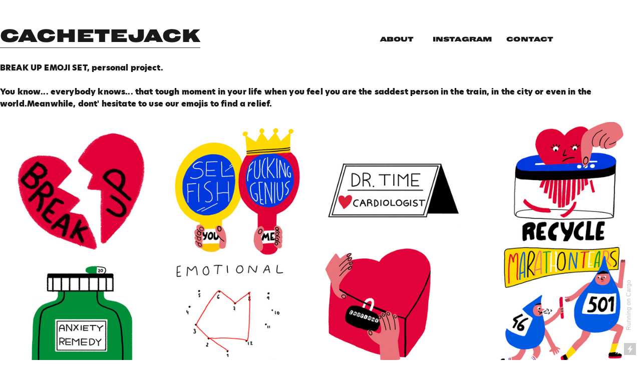

--- FILE ---
content_type: text/html; charset=UTF-8
request_url: https://cachetejack.com/Break-up-set
body_size: 38820
content:
<!DOCTYPE html>
<!-- 

        Running on cargo.site

-->
<html lang="en" data-predefined-style="true" data-css-presets="true" data-css-preset data-typography-preset>
	<head>
<script>
				var __cargo_context__ = 'live';
				var __cargo_js_ver__ = 'c=2806793921';
				var __cargo_maint__ = false;
				
				
			</script>
					<meta http-equiv="X-UA-Compatible" content="IE=edge,chrome=1">
		<meta http-equiv="Content-Type" content="text/html; charset=utf-8">
		<meta name="viewport" content="initial-scale=1.0, maximum-scale=1.0, user-scalable=no">
		
			<meta name="robots" content="index,follow">
		<title>Break up set — cachetejack</title>
		<meta name="description" content="BREAK UP EMOJI SET, personal project. You know... everybody knows... that tough moment in your life when you feel you are the saddest person in the train, in the...">
				<meta name="twitter:card" content="summary_large_image">
		<meta name="twitter:title" content="Break up set — cachetejack">
		<meta name="twitter:description" content="BREAK UP EMOJI SET, personal project. You know... everybody knows... that tough moment in your life when you feel you are the saddest person in the train, in the...">
		<meta name="twitter:image" content="https://freight.cargo.site/w/1200/i/32e5cb15d6121822edc7e11d91986d299d2957e2208740566ca73c8b8dd0b986/emojibreakup.jpg">
		<meta property="og:locale" content="en_US">
		<meta property="og:title" content="Break up set — cachetejack">
		<meta property="og:description" content="BREAK UP EMOJI SET, personal project. You know... everybody knows... that tough moment in your life when you feel you are the saddest person in the train, in the...">
		<meta property="og:url" content="https://cachetejack.com/Break-up-set">
		<meta property="og:image" content="https://freight.cargo.site/w/1200/i/32e5cb15d6121822edc7e11d91986d299d2957e2208740566ca73c8b8dd0b986/emojibreakup.jpg">
		<meta property="og:type" content="website">

		<link rel="preconnect" href="https://static.cargo.site" crossorigin>
		<link rel="preconnect" href="https://freight.cargo.site" crossorigin>
				<link rel="preconnect" href="https://type.cargo.site" crossorigin>

		<!--<link rel="preload" href="https://static.cargo.site/assets/social/IconFont-Regular-0.9.3.woff2" as="font" type="font/woff" crossorigin>-->

		<meta name="keywords" content="cachetejack, cachete, jack, cachetejack, artist, festivals, fucking genius, graphic, design, london, france,new York, usa,spain,illustration, advertisement, editorial, graphisme, paper" />

		<link href="https://freight.cargo.site/t/original/i/81c3f1819542e559ab97f1a8f28186188776a39bf74ee7f431d83f2a3726817f/CACHETEJACK_PORTRAIT_cuadrado.ico" rel="shortcut icon">
		<link href="https://cachetejack.com/rss" rel="alternate" type="application/rss+xml" title="cachetejack feed">

		<link href="https://cachetejack.com/stylesheet?c=2806793921&1649273451" id="member_stylesheet" rel="stylesheet" type="text/css" />
<style id="">@font-face{font-family:Icons;src:url(https://static.cargo.site/assets/social/IconFont-Regular-0.9.3.woff2);unicode-range:U+E000-E15C,U+F0000,U+FE0E}@font-face{font-family:Icons;src:url(https://static.cargo.site/assets/social/IconFont-Regular-0.9.3.woff2);font-weight:240;unicode-range:U+E000-E15C,U+F0000,U+FE0E}@font-face{font-family:Icons;src:url(https://static.cargo.site/assets/social/IconFont-Regular-0.9.3.woff2);unicode-range:U+E000-E15C,U+F0000,U+FE0E;font-weight:400}@font-face{font-family:Icons;src:url(https://static.cargo.site/assets/social/IconFont-Regular-0.9.3.woff2);unicode-range:U+E000-E15C,U+F0000,U+FE0E;font-weight:600}@font-face{font-family:Icons;src:url(https://static.cargo.site/assets/social/IconFont-Regular-0.9.3.woff2);unicode-range:U+E000-E15C,U+F0000,U+FE0E;font-weight:800}@font-face{font-family:Icons;src:url(https://static.cargo.site/assets/social/IconFont-Regular-0.9.3.woff2);unicode-range:U+E000-E15C,U+F0000,U+FE0E;font-style:italic}@font-face{font-family:Icons;src:url(https://static.cargo.site/assets/social/IconFont-Regular-0.9.3.woff2);unicode-range:U+E000-E15C,U+F0000,U+FE0E;font-weight:200;font-style:italic}@font-face{font-family:Icons;src:url(https://static.cargo.site/assets/social/IconFont-Regular-0.9.3.woff2);unicode-range:U+E000-E15C,U+F0000,U+FE0E;font-weight:400;font-style:italic}@font-face{font-family:Icons;src:url(https://static.cargo.site/assets/social/IconFont-Regular-0.9.3.woff2);unicode-range:U+E000-E15C,U+F0000,U+FE0E;font-weight:600;font-style:italic}@font-face{font-family:Icons;src:url(https://static.cargo.site/assets/social/IconFont-Regular-0.9.3.woff2);unicode-range:U+E000-E15C,U+F0000,U+FE0E;font-weight:800;font-style:italic}body.iconfont-loading,body.iconfont-loading *{color:transparent!important}body{-moz-osx-font-smoothing:grayscale;-webkit-font-smoothing:antialiased;-webkit-text-size-adjust:none}body.no-scroll{overflow:hidden}/*!
 * Content
 */.page{word-wrap:break-word}:focus{outline:0}.pointer-events-none{pointer-events:none}.pointer-events-auto{pointer-events:auto}.pointer-events-none .page_content .audio-player,.pointer-events-none .page_content .shop_product,.pointer-events-none .page_content a,.pointer-events-none .page_content audio,.pointer-events-none .page_content button,.pointer-events-none .page_content details,.pointer-events-none .page_content iframe,.pointer-events-none .page_content img,.pointer-events-none .page_content input,.pointer-events-none .page_content video{pointer-events:auto}.pointer-events-none .page_content *>a,.pointer-events-none .page_content>a{position:relative}s *{text-transform:inherit}#toolset{position:fixed;bottom:10px;right:10px;z-index:8}.mobile #toolset,.template_site_inframe #toolset{display:none}#toolset a{display:block;height:24px;width:24px;margin:0;padding:0;text-decoration:none;background:rgba(0,0,0,.2)}#toolset a:hover{background:rgba(0,0,0,.8)}[data-adminview] #toolset a,[data-adminview] #toolset_admin a{background:rgba(0,0,0,.04);pointer-events:none;cursor:default}#toolset_admin a:active{background:rgba(0,0,0,.7)}#toolset_admin a svg>*{transform:scale(1.1) translate(0,-.5px);transform-origin:50% 50%}#toolset_admin a svg{pointer-events:none;width:100%!important;height:auto!important}#following-container{overflow:auto;-webkit-overflow-scrolling:touch}#following-container iframe{height:100%;width:100%;position:absolute;top:0;left:0;right:0;bottom:0}:root{--following-width:-400px;--following-animation-duration:450ms}@keyframes following-open{0%{transform:translateX(0)}100%{transform:translateX(var(--following-width))}}@keyframes following-open-inverse{0%{transform:translateX(0)}100%{transform:translateX(calc(-1 * var(--following-width)))}}@keyframes following-close{0%{transform:translateX(var(--following-width))}100%{transform:translateX(0)}}@keyframes following-close-inverse{0%{transform:translateX(calc(-1 * var(--following-width)))}100%{transform:translateX(0)}}body.animate-left{animation:following-open var(--following-animation-duration);animation-fill-mode:both;animation-timing-function:cubic-bezier(.24,1,.29,1)}#following-container.animate-left{animation:following-close-inverse var(--following-animation-duration);animation-fill-mode:both;animation-timing-function:cubic-bezier(.24,1,.29,1)}#following-container.animate-left #following-frame{animation:following-close var(--following-animation-duration);animation-fill-mode:both;animation-timing-function:cubic-bezier(.24,1,.29,1)}body.animate-right{animation:following-close var(--following-animation-duration);animation-fill-mode:both;animation-timing-function:cubic-bezier(.24,1,.29,1)}#following-container.animate-right{animation:following-open-inverse var(--following-animation-duration);animation-fill-mode:both;animation-timing-function:cubic-bezier(.24,1,.29,1)}#following-container.animate-right #following-frame{animation:following-open var(--following-animation-duration);animation-fill-mode:both;animation-timing-function:cubic-bezier(.24,1,.29,1)}.slick-slider{position:relative;display:block;-moz-box-sizing:border-box;box-sizing:border-box;-webkit-user-select:none;-moz-user-select:none;-ms-user-select:none;user-select:none;-webkit-touch-callout:none;-khtml-user-select:none;-ms-touch-action:pan-y;touch-action:pan-y;-webkit-tap-highlight-color:transparent}.slick-list{position:relative;display:block;overflow:hidden;margin:0;padding:0}.slick-list:focus{outline:0}.slick-list.dragging{cursor:pointer;cursor:hand}.slick-slider .slick-list,.slick-slider .slick-track{transform:translate3d(0,0,0);will-change:transform}.slick-track{position:relative;top:0;left:0;display:block}.slick-track:after,.slick-track:before{display:table;content:'';width:1px;height:1px;margin-top:-1px;margin-left:-1px}.slick-track:after{clear:both}.slick-loading .slick-track{visibility:hidden}.slick-slide{display:none;float:left;height:100%;min-height:1px}[dir=rtl] .slick-slide{float:right}.content .slick-slide img{display:inline-block}.content .slick-slide img:not(.image-zoom){cursor:pointer}.content .scrub .slick-list,.content .scrub .slick-slide img:not(.image-zoom){cursor:ew-resize}body.slideshow-scrub-dragging *{cursor:ew-resize!important}.content .slick-slide img:not([src]),.content .slick-slide img[src='']{width:100%;height:auto}.slick-slide.slick-loading img{display:none}.slick-slide.dragging img{pointer-events:none}.slick-initialized .slick-slide{display:block}.slick-loading .slick-slide{visibility:hidden}.slick-vertical .slick-slide{display:block;height:auto;border:1px solid transparent}.slick-arrow.slick-hidden{display:none}.slick-arrow{position:absolute;z-index:9;width:0;top:0;height:100%;cursor:pointer;will-change:opacity;-webkit-transition:opacity 333ms cubic-bezier(.4,0,.22,1);transition:opacity 333ms cubic-bezier(.4,0,.22,1)}.slick-arrow.hidden{opacity:0}.slick-arrow svg{position:absolute;width:36px;height:36px;top:0;left:0;right:0;bottom:0;margin:auto;transform:translate(.25px,.25px)}.slick-arrow svg.right-arrow{transform:translate(.25px,.25px) scaleX(-1)}.slick-arrow svg:active{opacity:.75}.slick-arrow svg .arrow-shape{fill:none!important;stroke:#fff;stroke-linecap:square}.slick-arrow svg .arrow-outline{fill:none!important;stroke-width:2.5px;stroke:rgba(0,0,0,.6);stroke-linecap:square}.slick-arrow.slick-next{right:0;text-align:right}.slick-next svg,.wallpaper-navigation .slick-next svg{margin-right:10px}.mobile .slick-next svg{margin-right:10px}.slick-arrow.slick-prev{text-align:left}.slick-prev svg,.wallpaper-navigation .slick-prev svg{margin-left:10px}.mobile .slick-prev svg{margin-left:10px}.loading_animation{display:none;vertical-align:middle;z-index:15;line-height:0;pointer-events:none;border-radius:100%}.loading_animation.hidden{display:none}.loading_animation.pulsing{opacity:0;display:inline-block;animation-delay:.1s;-webkit-animation-delay:.1s;-moz-animation-delay:.1s;animation-duration:12s;animation-iteration-count:infinite;animation:fade-pulse-in .5s ease-in-out;-moz-animation:fade-pulse-in .5s ease-in-out;-webkit-animation:fade-pulse-in .5s ease-in-out;-webkit-animation-fill-mode:forwards;-moz-animation-fill-mode:forwards;animation-fill-mode:forwards}.loading_animation.pulsing.no-delay{animation-delay:0s;-webkit-animation-delay:0s;-moz-animation-delay:0s}.loading_animation div{border-radius:100%}.loading_animation div svg{max-width:100%;height:auto}.loading_animation div,.loading_animation div svg{width:20px;height:20px}.loading_animation.full-width svg{width:100%;height:auto}.loading_animation.full-width.big svg{width:100px;height:100px}.loading_animation div svg>*{fill:#ccc}.loading_animation div{-webkit-animation:spin-loading 12s ease-out;-webkit-animation-iteration-count:infinite;-moz-animation:spin-loading 12s ease-out;-moz-animation-iteration-count:infinite;animation:spin-loading 12s ease-out;animation-iteration-count:infinite}.loading_animation.hidden{display:none}[data-backdrop] .loading_animation{position:absolute;top:15px;left:15px;z-index:99}.loading_animation.position-absolute.middle{top:calc(50% - 10px);left:calc(50% - 10px)}.loading_animation.position-absolute.topleft{top:0;left:0}.loading_animation.position-absolute.middleright{top:calc(50% - 10px);right:1rem}.loading_animation.position-absolute.middleleft{top:calc(50% - 10px);left:1rem}.loading_animation.gray div svg>*{fill:#999}.loading_animation.gray-dark div svg>*{fill:#666}.loading_animation.gray-darker div svg>*{fill:#555}.loading_animation.gray-light div svg>*{fill:#ccc}.loading_animation.white div svg>*{fill:rgba(255,255,255,.85)}.loading_animation.blue div svg>*{fill:#698fff}.loading_animation.inline{display:inline-block;margin-bottom:.5ex}.loading_animation.inline.left{margin-right:.5ex}@-webkit-keyframes fade-pulse-in{0%{opacity:0}50%{opacity:.5}100%{opacity:1}}@-moz-keyframes fade-pulse-in{0%{opacity:0}50%{opacity:.5}100%{opacity:1}}@keyframes fade-pulse-in{0%{opacity:0}50%{opacity:.5}100%{opacity:1}}@-webkit-keyframes pulsate{0%{opacity:1}50%{opacity:0}100%{opacity:1}}@-moz-keyframes pulsate{0%{opacity:1}50%{opacity:0}100%{opacity:1}}@keyframes pulsate{0%{opacity:1}50%{opacity:0}100%{opacity:1}}@-webkit-keyframes spin-loading{0%{transform:rotate(0)}9%{transform:rotate(1050deg)}18%{transform:rotate(-1090deg)}20%{transform:rotate(-1080deg)}23%{transform:rotate(-1080deg)}28%{transform:rotate(-1095deg)}29%{transform:rotate(-1065deg)}34%{transform:rotate(-1080deg)}35%{transform:rotate(-1050deg)}40%{transform:rotate(-1065deg)}41%{transform:rotate(-1035deg)}44%{transform:rotate(-1035deg)}47%{transform:rotate(-2160deg)}50%{transform:rotate(-2160deg)}56%{transform:rotate(45deg)}60%{transform:rotate(45deg)}80%{transform:rotate(6120deg)}100%{transform:rotate(0)}}@keyframes spin-loading{0%{transform:rotate(0)}9%{transform:rotate(1050deg)}18%{transform:rotate(-1090deg)}20%{transform:rotate(-1080deg)}23%{transform:rotate(-1080deg)}28%{transform:rotate(-1095deg)}29%{transform:rotate(-1065deg)}34%{transform:rotate(-1080deg)}35%{transform:rotate(-1050deg)}40%{transform:rotate(-1065deg)}41%{transform:rotate(-1035deg)}44%{transform:rotate(-1035deg)}47%{transform:rotate(-2160deg)}50%{transform:rotate(-2160deg)}56%{transform:rotate(45deg)}60%{transform:rotate(45deg)}80%{transform:rotate(6120deg)}100%{transform:rotate(0)}}[grid-row]{align-items:flex-start;box-sizing:border-box;display:-webkit-box;display:-webkit-flex;display:-ms-flexbox;display:flex;-webkit-flex-wrap:wrap;-ms-flex-wrap:wrap;flex-wrap:wrap}[grid-col]{box-sizing:border-box}[grid-row] [grid-col].empty:after{content:"\0000A0";cursor:text}body.mobile[data-adminview=content-editproject] [grid-row] [grid-col].empty:after{display:none}[grid-col=auto]{-webkit-box-flex:1;-webkit-flex:1;-ms-flex:1;flex:1}[grid-col=x12]{width:100%}[grid-col=x11]{width:50%}[grid-col=x10]{width:33.33%}[grid-col=x9]{width:25%}[grid-col=x8]{width:20%}[grid-col=x7]{width:16.666666667%}[grid-col=x6]{width:14.285714286%}[grid-col=x5]{width:12.5%}[grid-col=x4]{width:11.111111111%}[grid-col=x3]{width:10%}[grid-col=x2]{width:9.090909091%}[grid-col=x1]{width:8.333333333%}[grid-col="1"]{width:8.33333%}[grid-col="2"]{width:16.66667%}[grid-col="3"]{width:25%}[grid-col="4"]{width:33.33333%}[grid-col="5"]{width:41.66667%}[grid-col="6"]{width:50%}[grid-col="7"]{width:58.33333%}[grid-col="8"]{width:66.66667%}[grid-col="9"]{width:75%}[grid-col="10"]{width:83.33333%}[grid-col="11"]{width:91.66667%}[grid-col="12"]{width:100%}body.mobile [grid-responsive] [grid-col]{width:100%;-webkit-box-flex:none;-webkit-flex:none;-ms-flex:none;flex:none}[data-ce-host=true][contenteditable=true] [grid-pad]{pointer-events:none}[data-ce-host=true][contenteditable=true] [grid-pad]>*{pointer-events:auto}[grid-pad="0"]{padding:0}[grid-pad="0.25"]{padding:.125rem}[grid-pad="0.5"]{padding:.25rem}[grid-pad="0.75"]{padding:.375rem}[grid-pad="1"]{padding:.5rem}[grid-pad="1.25"]{padding:.625rem}[grid-pad="1.5"]{padding:.75rem}[grid-pad="1.75"]{padding:.875rem}[grid-pad="2"]{padding:1rem}[grid-pad="2.5"]{padding:1.25rem}[grid-pad="3"]{padding:1.5rem}[grid-pad="3.5"]{padding:1.75rem}[grid-pad="4"]{padding:2rem}[grid-pad="5"]{padding:2.5rem}[grid-pad="6"]{padding:3rem}[grid-pad="7"]{padding:3.5rem}[grid-pad="8"]{padding:4rem}[grid-pad="9"]{padding:4.5rem}[grid-pad="10"]{padding:5rem}[grid-gutter="0"]{margin:0}[grid-gutter="0.5"]{margin:-.25rem}[grid-gutter="1"]{margin:-.5rem}[grid-gutter="1.5"]{margin:-.75rem}[grid-gutter="2"]{margin:-1rem}[grid-gutter="2.5"]{margin:-1.25rem}[grid-gutter="3"]{margin:-1.5rem}[grid-gutter="3.5"]{margin:-1.75rem}[grid-gutter="4"]{margin:-2rem}[grid-gutter="5"]{margin:-2.5rem}[grid-gutter="6"]{margin:-3rem}[grid-gutter="7"]{margin:-3.5rem}[grid-gutter="8"]{margin:-4rem}[grid-gutter="10"]{margin:-5rem}[grid-gutter="12"]{margin:-6rem}[grid-gutter="14"]{margin:-7rem}[grid-gutter="16"]{margin:-8rem}[grid-gutter="18"]{margin:-9rem}[grid-gutter="20"]{margin:-10rem}small{max-width:100%;text-decoration:inherit}img:not([src]),img[src='']{outline:1px solid rgba(177,177,177,.4);outline-offset:-1px;content:url([data-uri])}img.image-zoom{cursor:-webkit-zoom-in;cursor:-moz-zoom-in;cursor:zoom-in}#imprimatur{color:#333;font-size:10px;font-family:-apple-system,BlinkMacSystemFont,"Segoe UI",Roboto,Oxygen,Ubuntu,Cantarell,"Open Sans","Helvetica Neue",sans-serif,"Sans Serif",Icons;/*!System*/position:fixed;opacity:.3;right:-28px;bottom:160px;transform:rotate(270deg);-ms-transform:rotate(270deg);-webkit-transform:rotate(270deg);z-index:8;text-transform:uppercase;color:#999;opacity:.5;padding-bottom:2px;text-decoration:none}.mobile #imprimatur{display:none}bodycopy cargo-link a{font-family:-apple-system,BlinkMacSystemFont,"Segoe UI",Roboto,Oxygen,Ubuntu,Cantarell,"Open Sans","Helvetica Neue",sans-serif,"Sans Serif",Icons;/*!System*/font-size:12px;font-style:normal;font-weight:400;transform:rotate(270deg);text-decoration:none;position:fixed!important;right:-27px;bottom:100px;text-decoration:none;letter-spacing:normal;background:0 0;border:0;border-bottom:0;outline:0}/*! PhotoSwipe Default UI CSS by Dmitry Semenov | photoswipe.com | MIT license */.pswp--has_mouse .pswp__button--arrow--left,.pswp--has_mouse .pswp__button--arrow--right,.pswp__ui{visibility:visible}.pswp--minimal--dark .pswp__top-bar,.pswp__button{background:0 0}.pswp,.pswp__bg,.pswp__container,.pswp__img--placeholder,.pswp__zoom-wrap,.quick-view-navigation{-webkit-backface-visibility:hidden}.pswp__button{cursor:pointer;opacity:1;-webkit-appearance:none;transition:opacity .2s;-webkit-box-shadow:none;box-shadow:none}.pswp__button-close>svg{top:10px;right:10px;margin-left:auto}.pswp--touch .quick-view-navigation{display:none}.pswp__ui{-webkit-font-smoothing:auto;opacity:1;z-index:1550}.quick-view-navigation{will-change:opacity;-webkit-transition:opacity 333ms cubic-bezier(.4,0,.22,1);transition:opacity 333ms cubic-bezier(.4,0,.22,1)}.quick-view-navigation .pswp__group .pswp__button{pointer-events:auto}.pswp__button>svg{position:absolute;width:36px;height:36px}.quick-view-navigation .pswp__group:active svg{opacity:.75}.pswp__button svg .shape-shape{fill:#fff}.pswp__button svg .shape-outline{fill:#000}.pswp__button-prev>svg{top:0;bottom:0;left:10px;margin:auto}.pswp__button-next>svg{top:0;bottom:0;right:10px;margin:auto}.quick-view-navigation .pswp__group .pswp__button-prev{position:absolute;left:0;top:0;width:0;height:100%}.quick-view-navigation .pswp__group .pswp__button-next{position:absolute;right:0;top:0;width:0;height:100%}.quick-view-navigation .close-button,.quick-view-navigation .left-arrow,.quick-view-navigation .right-arrow{transform:translate(.25px,.25px)}.quick-view-navigation .right-arrow{transform:translate(.25px,.25px) scaleX(-1)}.pswp__button svg .shape-outline{fill:transparent!important;stroke:#000;stroke-width:2.5px;stroke-linecap:square}.pswp__button svg .shape-shape{fill:transparent!important;stroke:#fff;stroke-width:1.5px;stroke-linecap:square}.pswp__bg,.pswp__scroll-wrap,.pswp__zoom-wrap{width:100%;position:absolute}.quick-view-navigation .pswp__group .pswp__button-close{margin:0}.pswp__container,.pswp__item,.pswp__zoom-wrap{right:0;bottom:0;top:0;position:absolute;left:0}.pswp__ui--hidden .pswp__button{opacity:.001}.pswp__ui--hidden .pswp__button,.pswp__ui--hidden .pswp__button *{pointer-events:none}.pswp .pswp__ui.pswp__ui--displaynone{display:none}.pswp__element--disabled{display:none!important}/*! PhotoSwipe main CSS by Dmitry Semenov | photoswipe.com | MIT license */.pswp{position:fixed;display:none;height:100%;width:100%;top:0;left:0;right:0;bottom:0;margin:auto;-ms-touch-action:none;touch-action:none;z-index:9999999;-webkit-text-size-adjust:100%;line-height:initial;letter-spacing:initial;outline:0}.pswp img{max-width:none}.pswp--zoom-disabled .pswp__img{cursor:default!important}.pswp--animate_opacity{opacity:.001;will-change:opacity;-webkit-transition:opacity 333ms cubic-bezier(.4,0,.22,1);transition:opacity 333ms cubic-bezier(.4,0,.22,1)}.pswp--open{display:block}.pswp--zoom-allowed .pswp__img{cursor:-webkit-zoom-in;cursor:-moz-zoom-in;cursor:zoom-in}.pswp--zoomed-in .pswp__img{cursor:-webkit-grab;cursor:-moz-grab;cursor:grab}.pswp--dragging .pswp__img{cursor:-webkit-grabbing;cursor:-moz-grabbing;cursor:grabbing}.pswp__bg{left:0;top:0;height:100%;opacity:0;transform:translateZ(0);will-change:opacity}.pswp__scroll-wrap{left:0;top:0;height:100%}.pswp__container,.pswp__zoom-wrap{-ms-touch-action:none;touch-action:none}.pswp__container,.pswp__img{-webkit-user-select:none;-moz-user-select:none;-ms-user-select:none;user-select:none;-webkit-tap-highlight-color:transparent;-webkit-touch-callout:none}.pswp__zoom-wrap{-webkit-transform-origin:left top;-ms-transform-origin:left top;transform-origin:left top;-webkit-transition:-webkit-transform 222ms cubic-bezier(.4,0,.22,1);transition:transform 222ms cubic-bezier(.4,0,.22,1)}.pswp__bg{-webkit-transition:opacity 222ms cubic-bezier(.4,0,.22,1);transition:opacity 222ms cubic-bezier(.4,0,.22,1)}.pswp--animated-in .pswp__bg,.pswp--animated-in .pswp__zoom-wrap{-webkit-transition:none;transition:none}.pswp--hide-overflow .pswp__scroll-wrap,.pswp--hide-overflow.pswp{overflow:hidden}.pswp__img{position:absolute;width:auto;height:auto;top:0;left:0}.pswp__img--placeholder--blank{background:#222}.pswp--ie .pswp__img{width:100%!important;height:auto!important;left:0;top:0}.pswp__ui--idle{opacity:0}.pswp__error-msg{position:absolute;left:0;top:50%;width:100%;text-align:center;font-size:14px;line-height:16px;margin-top:-8px;color:#ccc}.pswp__error-msg a{color:#ccc;text-decoration:underline}.pswp__error-msg{font-family:-apple-system,BlinkMacSystemFont,"Segoe UI",Roboto,Oxygen,Ubuntu,Cantarell,"Open Sans","Helvetica Neue",sans-serif}.quick-view.mouse-down .iframe-item{pointer-events:none!important}.quick-view-caption-positioner{pointer-events:none;width:100%;height:100%}.quick-view-caption-wrapper{margin:auto;position:absolute;bottom:0;left:0;right:0}.quick-view-horizontal-align-left .quick-view-caption-wrapper{margin-left:0}.quick-view-horizontal-align-right .quick-view-caption-wrapper{margin-right:0}[data-quick-view-caption]{transition:.1s opacity ease-in-out;position:absolute;bottom:0;left:0;right:0}.quick-view-horizontal-align-left [data-quick-view-caption]{text-align:left}.quick-view-horizontal-align-right [data-quick-view-caption]{text-align:right}.quick-view-caption{transition:.1s opacity ease-in-out}.quick-view-caption>*{display:inline-block}.quick-view-caption *{pointer-events:auto}.quick-view-caption.hidden{opacity:0}.shop_product .dropdown_wrapper{flex:0 0 100%;position:relative}.shop_product select{appearance:none;-moz-appearance:none;-webkit-appearance:none;outline:0;-webkit-font-smoothing:antialiased;-moz-osx-font-smoothing:grayscale;cursor:pointer;border-radius:0;white-space:nowrap;overflow:hidden!important;text-overflow:ellipsis}.shop_product select.dropdown::-ms-expand{display:none}.shop_product a{cursor:pointer;border-bottom:none;text-decoration:none}.shop_product a.out-of-stock{pointer-events:none}body.audio-player-dragging *{cursor:ew-resize!important}.audio-player{display:inline-flex;flex:1 0 calc(100% - 2px);width:calc(100% - 2px)}.audio-player .button{height:100%;flex:0 0 3.3rem;display:flex}.audio-player .separator{left:3.3rem;height:100%}.audio-player .buffer{width:0%;height:100%;transition:left .3s linear,width .3s linear}.audio-player.seeking .buffer{transition:left 0s,width 0s}.audio-player.seeking{user-select:none;-webkit-user-select:none;cursor:ew-resize}.audio-player.seeking *{user-select:none;-webkit-user-select:none;cursor:ew-resize}.audio-player .bar{overflow:hidden;display:flex;justify-content:space-between;align-content:center;flex-grow:1}.audio-player .progress{width:0%;height:100%;transition:width .3s linear}.audio-player.seeking .progress{transition:width 0s}.audio-player .pause,.audio-player .play{cursor:pointer;height:100%}.audio-player .note-icon{margin:auto 0;order:2;flex:0 1 auto}.audio-player .title{white-space:nowrap;overflow:hidden;text-overflow:ellipsis;pointer-events:none;user-select:none;padding:.5rem 0 .5rem 1rem;margin:auto auto auto 0;flex:0 3 auto;min-width:0;width:100%}.audio-player .total-time{flex:0 1 auto;margin:auto 0}.audio-player .current-time,.audio-player .play-text{flex:0 1 auto;margin:auto 0}.audio-player .stream-anim{user-select:none;margin:auto auto auto 0}.audio-player .stream-anim span{display:inline-block}.audio-player .buffer,.audio-player .current-time,.audio-player .note-svg,.audio-player .play-text,.audio-player .separator,.audio-player .total-time{user-select:none;pointer-events:none}.audio-player .buffer,.audio-player .play-text,.audio-player .progress{position:absolute}.audio-player,.audio-player .bar,.audio-player .button,.audio-player .current-time,.audio-player .note-icon,.audio-player .pause,.audio-player .play,.audio-player .total-time{position:relative}body.mobile .audio-player,body.mobile .audio-player *{-webkit-touch-callout:none}#standalone-admin-frame{border:0;width:400px;position:absolute;right:0;top:0;height:100vh;z-index:99}body[standalone-admin=true] #standalone-admin-frame{transform:translate(0,0)}body[standalone-admin=true] .main_container{width:calc(100% - 400px)}body[standalone-admin=false] #standalone-admin-frame{transform:translate(100%,0)}body[standalone-admin=false] .main_container{width:100%}.toggle_standaloneAdmin{position:fixed;top:0;right:400px;height:40px;width:40px;z-index:999;cursor:pointer;background-color:rgba(0,0,0,.4)}.toggle_standaloneAdmin:active{opacity:.7}body[standalone-admin=false] .toggle_standaloneAdmin{right:0}.toggle_standaloneAdmin *{color:#fff;fill:#fff}.toggle_standaloneAdmin svg{padding:6px;width:100%;height:100%;opacity:.85}body[standalone-admin=false] .toggle_standaloneAdmin #close,body[standalone-admin=true] .toggle_standaloneAdmin #backdropsettings{display:none}.toggle_standaloneAdmin>div{width:100%;height:100%}#admin_toggle_button{position:fixed;top:50%;transform:translate(0,-50%);right:400px;height:36px;width:12px;z-index:999;cursor:pointer;background-color:rgba(0,0,0,.09);padding-left:2px;margin-right:5px}#admin_toggle_button .bar{content:'';background:rgba(0,0,0,.09);position:fixed;width:5px;bottom:0;top:0;z-index:10}#admin_toggle_button:active{background:rgba(0,0,0,.065)}#admin_toggle_button *{color:#fff;fill:#fff}#admin_toggle_button svg{padding:0;width:16px;height:36px;margin-left:1px;opacity:1}#admin_toggle_button svg *{fill:#fff;opacity:1}#admin_toggle_button[data-state=closed] .toggle_admin_close{display:none}#admin_toggle_button[data-state=closed],#admin_toggle_button[data-state=closed] .toggle_admin_open{width:20px;cursor:pointer;margin:0}#admin_toggle_button[data-state=closed] svg{margin-left:2px}#admin_toggle_button[data-state=open] .toggle_admin_open{display:none}select,select *{text-rendering:auto!important}b b{font-weight:inherit}*{-webkit-box-sizing:border-box;-moz-box-sizing:border-box;box-sizing:border-box}customhtml>*{position:relative;z-index:10}body,html{min-height:100vh;margin:0;padding:0}html{touch-action:manipulation;position:relative;background-color:#fff}.main_container{min-height:100vh;width:100%;overflow:hidden}.container{display:-webkit-box;display:-webkit-flex;display:-moz-box;display:-ms-flexbox;display:flex;-webkit-flex-wrap:wrap;-moz-flex-wrap:wrap;-ms-flex-wrap:wrap;flex-wrap:wrap;max-width:100%;width:100%;overflow:visible}.container{align-items:flex-start;-webkit-align-items:flex-start}.page{z-index:2}.page ul li>text-limit{display:block}.content,.content_container,.pinned{-webkit-flex:1 0 auto;-moz-flex:1 0 auto;-ms-flex:1 0 auto;flex:1 0 auto;max-width:100%}.content_container{width:100%}.content_container.full_height{min-height:100vh}.page_background{position:absolute;top:0;left:0;width:100%;height:100%}.page_container{position:relative;overflow:visible;width:100%}.backdrop{position:absolute;top:0;z-index:1;width:100%;height:100%;max-height:100vh}.backdrop>div{position:absolute;top:0;left:0;width:100%;height:100%;-webkit-backface-visibility:hidden;backface-visibility:hidden;transform:translate3d(0,0,0);contain:strict}[data-backdrop].backdrop>div[data-overflowing]{max-height:100vh;position:absolute;top:0;left:0}body.mobile [split-responsive]{display:flex;flex-direction:column}body.mobile [split-responsive] .container{width:100%;order:2}body.mobile [split-responsive] .backdrop{position:relative;height:50vh;width:100%;order:1}body.mobile [split-responsive] [data-auxiliary].backdrop{position:absolute;height:50vh;width:100%;order:1}.page{position:relative;z-index:2}img[data-align=left]{float:left}img[data-align=right]{float:right}[data-rotation]{transform-origin:center center}.content .page_content:not([contenteditable=true]) [data-draggable]{pointer-events:auto!important;backface-visibility:hidden}.preserve-3d{-moz-transform-style:preserve-3d;transform-style:preserve-3d}.content .page_content:not([contenteditable=true]) [data-draggable] iframe{pointer-events:none!important}.dragging-active iframe{pointer-events:none!important}.content .page_content:not([contenteditable=true]) [data-draggable]:active{opacity:1}.content .scroll-transition-fade{transition:transform 1s ease-in-out,opacity .8s ease-in-out}.content .scroll-transition-fade.below-viewport{opacity:0;transform:translateY(40px)}.mobile.full_width .page_container:not([split-layout]) .container_width{width:100%}[data-view=pinned_bottom] .bottom_pin_invisibility{visibility:hidden}.pinned{position:relative;width:100%}.pinned .page_container.accommodate:not(.fixed):not(.overlay){z-index:2}.pinned .page_container.overlay{position:absolute;z-index:4}.pinned .page_container.overlay.fixed{position:fixed}.pinned .page_container.overlay.fixed .page{max-height:100vh;-webkit-overflow-scrolling:touch}.pinned .page_container.overlay.fixed .page.allow-scroll{overflow-y:auto;overflow-x:hidden}.pinned .page_container.overlay.fixed .page.allow-scroll{align-items:flex-start;-webkit-align-items:flex-start}.pinned .page_container .page.allow-scroll::-webkit-scrollbar{width:0;background:0 0;display:none}.pinned.pinned_top .page_container.overlay{left:0;top:0}.pinned.pinned_bottom .page_container.overlay{left:0;bottom:0}div[data-container=set]:empty{margin-top:1px}.thumbnails{position:relative;z-index:1}[thumbnails=grid]{align-items:baseline}[thumbnails=justify] .thumbnail{box-sizing:content-box}[thumbnails][data-padding-zero] .thumbnail{margin-bottom:-1px}[thumbnails=montessori] .thumbnail{pointer-events:auto;position:absolute}[thumbnails] .thumbnail>a{display:block;text-decoration:none}[thumbnails=montessori]{height:0}[thumbnails][data-resizing],[thumbnails][data-resizing] *{cursor:nwse-resize}[thumbnails] .thumbnail .resize-handle{cursor:nwse-resize;width:26px;height:26px;padding:5px;position:absolute;opacity:.75;right:-1px;bottom:-1px;z-index:100}[thumbnails][data-resizing] .resize-handle{display:none}[thumbnails] .thumbnail .resize-handle svg{position:absolute;top:0;left:0}[thumbnails] .thumbnail .resize-handle:hover{opacity:1}[data-can-move].thumbnail .resize-handle svg .resize_path_outline{fill:#fff}[data-can-move].thumbnail .resize-handle svg .resize_path{fill:#000}[thumbnails=montessori] .thumbnail_sizer{height:0;width:100%;position:relative;padding-bottom:100%;pointer-events:none}[thumbnails] .thumbnail img{display:block;min-height:3px;margin-bottom:0}[thumbnails] .thumbnail img:not([src]),img[src=""]{margin:0!important;width:100%;min-height:3px;height:100%!important;position:absolute}[aspect-ratio="1x1"].thumb_image{height:0;padding-bottom:100%;overflow:hidden}[aspect-ratio="4x3"].thumb_image{height:0;padding-bottom:75%;overflow:hidden}[aspect-ratio="16x9"].thumb_image{height:0;padding-bottom:56.25%;overflow:hidden}[thumbnails] .thumb_image{width:100%;position:relative}[thumbnails][thumbnail-vertical-align=top]{align-items:flex-start}[thumbnails][thumbnail-vertical-align=middle]{align-items:center}[thumbnails][thumbnail-vertical-align=bottom]{align-items:baseline}[thumbnails][thumbnail-horizontal-align=left]{justify-content:flex-start}[thumbnails][thumbnail-horizontal-align=middle]{justify-content:center}[thumbnails][thumbnail-horizontal-align=right]{justify-content:flex-end}.thumb_image.default_image>svg{position:absolute;top:0;left:0;bottom:0;right:0;width:100%;height:100%}.thumb_image.default_image{outline:1px solid #ccc;outline-offset:-1px;position:relative}.mobile.full_width [data-view=Thumbnail] .thumbnails_width{width:100%}.content [data-draggable] a:active,.content [data-draggable] img:active{opacity:initial}.content .draggable-dragging{opacity:initial}[data-draggable].draggable_visible{visibility:visible}[data-draggable].draggable_hidden{visibility:hidden}.gallery_card [data-draggable],.marquee [data-draggable]{visibility:inherit}[data-draggable]{visibility:visible;background-color:rgba(0,0,0,.003)}#site_menu_panel_container .image-gallery:not(.initialized){height:0;padding-bottom:100%;min-height:initial}.image-gallery:not(.initialized){min-height:100vh;visibility:hidden;width:100%}.image-gallery .gallery_card img{display:block;width:100%;height:auto}.image-gallery .gallery_card{transform-origin:center}.image-gallery .gallery_card.dragging{opacity:.1;transform:initial!important}.image-gallery:not([image-gallery=slideshow]) .gallery_card iframe:only-child,.image-gallery:not([image-gallery=slideshow]) .gallery_card video:only-child{width:100%;height:100%;top:0;left:0;position:absolute}.image-gallery[image-gallery=slideshow] .gallery_card video[muted][autoplay]:not([controls]),.image-gallery[image-gallery=slideshow] .gallery_card video[muted][data-autoplay]:not([controls]){pointer-events:none}.image-gallery [image-gallery-pad="0"] video:only-child{object-fit:cover;height:calc(100% + 1px)}div.image-gallery>a,div.image-gallery>iframe,div.image-gallery>img,div.image-gallery>video{display:none}[image-gallery-row]{align-items:flex-start;box-sizing:border-box;display:-webkit-box;display:-webkit-flex;display:-ms-flexbox;display:flex;-webkit-flex-wrap:wrap;-ms-flex-wrap:wrap;flex-wrap:wrap}.image-gallery .gallery_card_image{width:100%;position:relative}[data-predefined-style=true] .image-gallery a.gallery_card{display:block;border:none}[image-gallery-col]{box-sizing:border-box}[image-gallery-col=x12]{width:100%}[image-gallery-col=x11]{width:50%}[image-gallery-col=x10]{width:33.33%}[image-gallery-col=x9]{width:25%}[image-gallery-col=x8]{width:20%}[image-gallery-col=x7]{width:16.666666667%}[image-gallery-col=x6]{width:14.285714286%}[image-gallery-col=x5]{width:12.5%}[image-gallery-col=x4]{width:11.111111111%}[image-gallery-col=x3]{width:10%}[image-gallery-col=x2]{width:9.090909091%}[image-gallery-col=x1]{width:8.333333333%}.content .page_content [image-gallery-pad].image-gallery{pointer-events:none}.content .page_content [image-gallery-pad].image-gallery .gallery_card_image>*,.content .page_content [image-gallery-pad].image-gallery .gallery_image_caption{pointer-events:auto}.content .page_content [image-gallery-pad="0"]{padding:0}.content .page_content [image-gallery-pad="0.25"]{padding:.125rem}.content .page_content [image-gallery-pad="0.5"]{padding:.25rem}.content .page_content [image-gallery-pad="0.75"]{padding:.375rem}.content .page_content [image-gallery-pad="1"]{padding:.5rem}.content .page_content [image-gallery-pad="1.25"]{padding:.625rem}.content .page_content [image-gallery-pad="1.5"]{padding:.75rem}.content .page_content [image-gallery-pad="1.75"]{padding:.875rem}.content .page_content [image-gallery-pad="2"]{padding:1rem}.content .page_content [image-gallery-pad="2.5"]{padding:1.25rem}.content .page_content [image-gallery-pad="3"]{padding:1.5rem}.content .page_content [image-gallery-pad="3.5"]{padding:1.75rem}.content .page_content [image-gallery-pad="4"]{padding:2rem}.content .page_content [image-gallery-pad="5"]{padding:2.5rem}.content .page_content [image-gallery-pad="6"]{padding:3rem}.content .page_content [image-gallery-pad="7"]{padding:3.5rem}.content .page_content [image-gallery-pad="8"]{padding:4rem}.content .page_content [image-gallery-pad="9"]{padding:4.5rem}.content .page_content [image-gallery-pad="10"]{padding:5rem}.content .page_content [image-gallery-gutter="0"]{margin:0}.content .page_content [image-gallery-gutter="0.5"]{margin:-.25rem}.content .page_content [image-gallery-gutter="1"]{margin:-.5rem}.content .page_content [image-gallery-gutter="1.5"]{margin:-.75rem}.content .page_content [image-gallery-gutter="2"]{margin:-1rem}.content .page_content [image-gallery-gutter="2.5"]{margin:-1.25rem}.content .page_content [image-gallery-gutter="3"]{margin:-1.5rem}.content .page_content [image-gallery-gutter="3.5"]{margin:-1.75rem}.content .page_content [image-gallery-gutter="4"]{margin:-2rem}.content .page_content [image-gallery-gutter="5"]{margin:-2.5rem}.content .page_content [image-gallery-gutter="6"]{margin:-3rem}.content .page_content [image-gallery-gutter="7"]{margin:-3.5rem}.content .page_content [image-gallery-gutter="8"]{margin:-4rem}.content .page_content [image-gallery-gutter="10"]{margin:-5rem}.content .page_content [image-gallery-gutter="12"]{margin:-6rem}.content .page_content [image-gallery-gutter="14"]{margin:-7rem}.content .page_content [image-gallery-gutter="16"]{margin:-8rem}.content .page_content [image-gallery-gutter="18"]{margin:-9rem}.content .page_content [image-gallery-gutter="20"]{margin:-10rem}[image-gallery=slideshow]:not(.initialized)>*{min-height:1px;opacity:0;min-width:100%}[image-gallery=slideshow][data-constrained-by=height] [image-gallery-vertical-align].slick-track{align-items:flex-start}[image-gallery=slideshow] img.image-zoom:active{opacity:initial}[image-gallery=slideshow].slick-initialized .gallery_card{pointer-events:none}[image-gallery=slideshow].slick-initialized .gallery_card.slick-current{pointer-events:auto}[image-gallery=slideshow] .gallery_card:not(.has_caption){line-height:0}.content .page_content [image-gallery=slideshow].image-gallery>*{pointer-events:auto}.content [image-gallery=slideshow].image-gallery.slick-initialized .gallery_card{overflow:hidden;margin:0;display:flex;flex-flow:row wrap;flex-shrink:0}.content [image-gallery=slideshow].image-gallery.slick-initialized .gallery_card.slick-current{overflow:visible}[image-gallery=slideshow] .gallery_image_caption{opacity:1;transition:opacity .3s;-webkit-transition:opacity .3s;width:100%;margin-left:auto;margin-right:auto;clear:both}[image-gallery-horizontal-align=left] .gallery_image_caption{text-align:left}[image-gallery-horizontal-align=middle] .gallery_image_caption{text-align:center}[image-gallery-horizontal-align=right] .gallery_image_caption{text-align:right}[image-gallery=slideshow][data-slideshow-in-transition] .gallery_image_caption{opacity:0;transition:opacity .3s;-webkit-transition:opacity .3s}[image-gallery=slideshow] .gallery_card_image{width:initial;margin:0;display:inline-block}[image-gallery=slideshow] .gallery_card img{margin:0;display:block}[image-gallery=slideshow][data-exploded]{align-items:flex-start;box-sizing:border-box;display:-webkit-box;display:-webkit-flex;display:-ms-flexbox;display:flex;-webkit-flex-wrap:wrap;-ms-flex-wrap:wrap;flex-wrap:wrap;justify-content:flex-start;align-content:flex-start}[image-gallery=slideshow][data-exploded] .gallery_card{padding:1rem;width:16.666%}[image-gallery=slideshow][data-exploded] .gallery_card_image{height:0;display:block;width:100%}[image-gallery=grid]{align-items:baseline}[image-gallery=grid] .gallery_card.has_caption .gallery_card_image{display:block}[image-gallery=grid] [image-gallery-pad="0"].gallery_card{margin-bottom:-1px}[image-gallery=grid] .gallery_card img{margin:0}[image-gallery=columns] .gallery_card img{margin:0}[image-gallery=justify]{align-items:flex-start}[image-gallery=justify] .gallery_card img{margin:0}[image-gallery=montessori][image-gallery-row]{display:block}[image-gallery=montessori] a.gallery_card,[image-gallery=montessori] div.gallery_card{position:absolute;pointer-events:auto}[image-gallery=montessori][data-can-move] .gallery_card,[image-gallery=montessori][data-can-move] .gallery_card .gallery_card_image,[image-gallery=montessori][data-can-move] .gallery_card .gallery_card_image>*{cursor:move}[image-gallery=montessori]{position:relative;height:0}[image-gallery=freeform] .gallery_card{position:relative}[image-gallery=freeform] [image-gallery-pad="0"].gallery_card{margin-bottom:-1px}[image-gallery-vertical-align]{display:flex;flex-flow:row wrap}[image-gallery-vertical-align].slick-track{display:flex;flex-flow:row nowrap}.image-gallery .slick-list{margin-bottom:-.3px}[image-gallery-vertical-align=top]{align-content:flex-start;align-items:flex-start}[image-gallery-vertical-align=middle]{align-items:center;align-content:center}[image-gallery-vertical-align=bottom]{align-content:flex-end;align-items:flex-end}[image-gallery-horizontal-align=left]{justify-content:flex-start}[image-gallery-horizontal-align=middle]{justify-content:center}[image-gallery-horizontal-align=right]{justify-content:flex-end}.image-gallery[data-resizing],.image-gallery[data-resizing] *{cursor:nwse-resize!important}.image-gallery .gallery_card .resize-handle,.image-gallery .gallery_card .resize-handle *{cursor:nwse-resize!important}.image-gallery .gallery_card .resize-handle{width:26px;height:26px;padding:5px;position:absolute;opacity:.75;right:-1px;bottom:-1px;z-index:10}.image-gallery[data-resizing] .resize-handle{display:none}.image-gallery .gallery_card .resize-handle svg{cursor:nwse-resize!important;position:absolute;top:0;left:0}.image-gallery .gallery_card .resize-handle:hover{opacity:1}[data-can-move].gallery_card .resize-handle svg .resize_path_outline{fill:#fff}[data-can-move].gallery_card .resize-handle svg .resize_path{fill:#000}[image-gallery=montessori] .thumbnail_sizer{height:0;width:100%;position:relative;padding-bottom:100%;pointer-events:none}#site_menu_button{display:block;text-decoration:none;pointer-events:auto;z-index:9;vertical-align:top;cursor:pointer;box-sizing:content-box;font-family:Icons}#site_menu_button.custom_icon{padding:0;line-height:0}#site_menu_button.custom_icon img{width:100%;height:auto}#site_menu_wrapper.disabled #site_menu_button{display:none}#site_menu_wrapper.mobile_only #site_menu_button{display:none}body.mobile #site_menu_wrapper.mobile_only:not(.disabled) #site_menu_button:not(.active){display:block}#site_menu_panel_container[data-type=cargo_menu] #site_menu_panel{display:block;position:fixed;top:0;right:0;bottom:0;left:0;z-index:10;cursor:default}.site_menu{pointer-events:auto;position:absolute;z-index:11;top:0;bottom:0;line-height:0;max-width:400px;min-width:300px;font-size:20px;text-align:left;background:rgba(20,20,20,.95);padding:20px 30px 90px 30px;overflow-y:auto;overflow-x:hidden;display:-webkit-box;display:-webkit-flex;display:-ms-flexbox;display:flex;-webkit-box-orient:vertical;-webkit-box-direction:normal;-webkit-flex-direction:column;-ms-flex-direction:column;flex-direction:column;-webkit-box-pack:start;-webkit-justify-content:flex-start;-ms-flex-pack:start;justify-content:flex-start}body.mobile #site_menu_wrapper .site_menu{-webkit-overflow-scrolling:touch;min-width:auto;max-width:100%;width:100%;padding:20px}#site_menu_wrapper[data-sitemenu-position=bottom-left] #site_menu,#site_menu_wrapper[data-sitemenu-position=top-left] #site_menu{left:0}#site_menu_wrapper[data-sitemenu-position=bottom-right] #site_menu,#site_menu_wrapper[data-sitemenu-position=top-right] #site_menu{right:0}#site_menu_wrapper[data-type=page] .site_menu{right:0;left:0;width:100%;padding:0;margin:0;background:0 0}.site_menu_wrapper.open .site_menu{display:block}.site_menu div{display:block}.site_menu a{text-decoration:none;display:inline-block;color:rgba(255,255,255,.75);max-width:100%;overflow:hidden;white-space:nowrap;text-overflow:ellipsis;line-height:1.4}.site_menu div a.active{color:rgba(255,255,255,.4)}.site_menu div.set-link>a{font-weight:700}.site_menu div.hidden{display:none}.site_menu .close{display:block;position:absolute;top:0;right:10px;font-size:60px;line-height:50px;font-weight:200;color:rgba(255,255,255,.4);cursor:pointer;user-select:none}#site_menu_panel_container .page_container{position:relative;overflow:hidden;background:0 0;z-index:2}#site_menu_panel_container .site_menu_page_wrapper{position:fixed;top:0;left:0;overflow-y:auto;-webkit-overflow-scrolling:touch;height:100%;width:100%;z-index:100}#site_menu_panel_container .site_menu_page_wrapper .backdrop{pointer-events:none}#site_menu_panel_container #site_menu_page_overlay{position:fixed;top:0;right:0;bottom:0;left:0;cursor:default;z-index:1}#shop_button{display:block;text-decoration:none;pointer-events:auto;z-index:9;vertical-align:top;cursor:pointer;box-sizing:content-box;font-family:Icons}#shop_button.custom_icon{padding:0;line-height:0}#shop_button.custom_icon img{width:100%;height:auto}#shop_button.disabled{display:none}.loading[data-loading]{display:none;position:fixed;bottom:8px;left:8px;z-index:100}.new_site_button_wrapper{font-size:1.8rem;font-weight:400;color:rgba(0,0,0,.85);font-family:-apple-system,BlinkMacSystemFont,'Segoe UI',Roboto,Oxygen,Ubuntu,Cantarell,'Open Sans','Helvetica Neue',sans-serif,'Sans Serif',Icons;font-style:normal;line-height:1.4;color:#fff;position:fixed;bottom:0;right:0;z-index:999}body.template_site #toolset{display:none!important}body.mobile .new_site_button{display:none}.new_site_button{display:flex;height:44px;cursor:pointer}.new_site_button .plus{width:44px;height:100%}.new_site_button .plus svg{width:100%;height:100%}.new_site_button .plus svg line{stroke:#000;stroke-width:2px}.new_site_button .plus:after,.new_site_button .plus:before{content:'';width:30px;height:2px}.new_site_button .text{background:#0fce83;display:none;padding:7.5px 15px 7.5px 15px;height:100%;font-size:20px;color:#222}.new_site_button:active{opacity:.8}.new_site_button.show_full .text{display:block}.new_site_button.show_full .plus{display:none}html:not(.admin-wrapper) .template_site #confirm_modal [data-progress] .progress-indicator:after{content:'Generating Site...';padding:7.5px 15px;right:-200px;color:#000}bodycopy svg.marker-overlay,bodycopy svg.marker-overlay *{transform-origin:0 0;-webkit-transform-origin:0 0;box-sizing:initial}bodycopy svg#svgroot{box-sizing:initial}bodycopy svg.marker-overlay{padding:inherit;position:absolute;left:0;top:0;width:100%;height:100%;min-height:1px;overflow:visible;pointer-events:none;z-index:999}bodycopy svg.marker-overlay *{pointer-events:initial}bodycopy svg.marker-overlay text{letter-spacing:initial}bodycopy svg.marker-overlay a{cursor:pointer}.marquee:not(.torn-down){overflow:hidden;width:100%;position:relative;padding-bottom:.25em;padding-top:.25em;margin-bottom:-.25em;margin-top:-.25em;contain:layout}.marquee .marquee_contents{will-change:transform;display:flex;flex-direction:column}.marquee[behavior][direction].torn-down{white-space:normal}.marquee[behavior=bounce] .marquee_contents{display:block;float:left;clear:both}.marquee[behavior=bounce] .marquee_inner{display:block}.marquee[behavior=bounce][direction=vertical] .marquee_contents{width:100%}.marquee[behavior=bounce][direction=diagonal] .marquee_inner:last-child,.marquee[behavior=bounce][direction=vertical] .marquee_inner:last-child{position:relative;visibility:hidden}.marquee[behavior=bounce][direction=horizontal],.marquee[behavior=scroll][direction=horizontal]{white-space:pre}.marquee[behavior=scroll][direction=horizontal] .marquee_contents{display:inline-flex;white-space:nowrap;min-width:100%}.marquee[behavior=scroll][direction=horizontal] .marquee_inner{min-width:100%}.marquee[behavior=scroll] .marquee_inner:first-child{will-change:transform;position:absolute;width:100%;top:0;left:0}.cycle{display:none}</style>
<script type="text/json" data-set="defaults" >{"current_offset":0,"current_page":1,"cargo_url":"cachetejack","is_domain":true,"is_mobile":false,"is_tablet":false,"is_phone":false,"api_path":"https:\/\/cachetejack.com\/_api","is_editor":false,"is_template":false,"is_direct_link":true,"direct_link_pid":9994546}</script>
<script type="text/json" data-set="DisplayOptions" >{"user_id":541715,"pagination_count":24,"title_in_project":true,"disable_project_scroll":false,"learning_cargo_seen":true,"resource_url":null,"use_sets":null,"sets_are_clickable":null,"set_links_position":null,"sticky_pages":null,"total_projects":0,"slideshow_responsive":false,"slideshow_thumbnails_header":true,"layout_options":{"content_position":"left_cover","content_width":"100","content_margin":"5","main_margin":"0","text_alignment":"text_left","vertical_position":"vertical_top","bgcolor":"rgb(255, 255, 255)","WebFontConfig":{"Persona":{"families":{"Neue Haas Grotesk":{"variants":["n4","i4","n5","i5","n7","i7"]},"New Hero":{"variants":["n9","n4","i4","n7","i7","i9"]},"Stanley":{"variants":["n4"]}}},"System":{"families":{"-apple-system":{"variants":["n4","i4","n7","i7"]}}}},"links_orientation":"links_horizontal","viewport_size":"phone","mobile_zoom":"19","mobile_view":"desktop","mobile_padding":"-6","mobile_formatting":false,"width_unit":"rem","text_width":"66","is_feed":false,"limit_vertical_images":false,"image_zoom":false,"mobile_images_full_width":true,"responsive_columns":"1","responsive_thumbnails_padding":"0.7","enable_sitemenu":false,"sitemenu_mobileonly":false,"menu_position":"top-left","sitemenu_option":"cargo_menu","responsive_row_height":"75","advanced_padding_enabled":false,"main_margin_top":"0","main_margin_right":"0","main_margin_bottom":"0","main_margin_left":"0","mobile_pages_full_width":true,"scroll_transition":true,"image_full_zoom":false},"element_sort":{"no-group":[{"name":"Navigation","isActive":true},{"name":"Header Text","isActive":true},{"name":"Content","isActive":true},{"name":"Header Image","isActive":false}]},"site_menu_options":{"display_type":"cargo_menu","enable":true,"mobile_only":true,"position":"top-right","single_page_id":null,"icon":"\ue130","show_homepage":false,"single_page_url":"Menu","custom_icon":false},"ecommerce_options":{"enable_ecommerce_button":false,"shop_button_position":"top-right","shop_icon":"text","custom_icon":false,"shop_icon_text":"Shopping Bag &lt;(#)&gt;","icon":"","enable_geofencing":false,"enabled_countries":["AF","AX","AL","DZ","AS","AD","AO","AI","AQ","AG","AR","AM","AW","AU","AT","AZ","BS","BH","BD","BB","BY","BE","BZ","BJ","BM","BT","BO","BQ","BA","BW","BV","BR","IO","BN","BG","BF","BI","KH","CM","CA","CV","KY","CF","TD","CL","CN","CX","CC","CO","KM","CG","CD","CK","CR","CI","HR","CU","CW","CY","CZ","DK","DJ","DM","DO","EC","EG","SV","GQ","ER","EE","ET","FK","FO","FJ","FI","FR","GF","PF","TF","GA","GM","GE","DE","GH","GI","GR","GL","GD","GP","GU","GT","GG","GN","GW","GY","HT","HM","VA","HN","HK","HU","IS","IN","ID","IR","IQ","IE","IM","IL","IT","JM","JP","JE","JO","KZ","KE","KI","KP","KR","KW","KG","LA","LV","LB","LS","LR","LY","LI","LT","LU","MO","MK","MG","MW","MY","MV","ML","MT","MH","MQ","MR","MU","YT","MX","FM","MD","MC","MN","ME","MS","MA","MZ","MM","NA","NR","NP","NL","NC","NZ","NI","NE","NG","NU","NF","MP","NO","OM","PK","PW","PS","PA","PG","PY","PE","PH","PN","PL","PT","PR","QA","RE","RO","RU","RW","BL","SH","KN","LC","MF","PM","VC","WS","SM","ST","SA","SN","RS","SC","SL","SG","SX","SK","SI","SB","SO","ZA","GS","SS","ES","LK","SD","SR","SJ","SZ","SE","CH","SY","TW","TJ","TZ","TH","TL","TG","TK","TO","TT","TN","TR","TM","TC","TV","UG","UA","AE","GB","US","UM","UY","UZ","VU","VE","VN","VG","VI","WF","EH","YE","ZM","ZW"]},"analytics_disabled":false}</script>
<script type="text/json" data-set="Site" >{"id":"541715","direct_link":"https:\/\/cachetejack.com","display_url":"cachetejack.com","site_url":"cachetejack","account_shop_id":null,"has_ecommerce":false,"has_shop":false,"ecommerce_key_public":null,"cargo_spark_button":true,"following_url":null,"website_title":"cachetejack","meta_tags":"","meta_description":"","meta_head":"<meta name=\"keywords\" content=\"cachetejack, cachete, jack, cachetejack, artist, festivals, fucking genius, graphic, design, london, france,new York, usa,spain,illustration, advertisement, editorial, graphisme, paper\" \/>","homepage_id":false,"css_url":"https:\/\/cachetejack.com\/stylesheet","rss_url":"https:\/\/cachetejack.com\/rss","js_url":"\/_jsapps\/design\/design.js","favicon_url":"https:\/\/freight.cargo.site\/t\/original\/i\/81c3f1819542e559ab97f1a8f28186188776a39bf74ee7f431d83f2a3726817f\/CACHETEJACK_PORTRAIT_cuadrado.ico","home_url":"https:\/\/cargo.site","auth_url":"https:\/\/cargo.site","profile_url":null,"profile_width":0,"profile_height":0,"social_image_url":null,"social_width":0,"social_height":0,"social_description":"Cachetejack are Nuria Bellver and Raquel Fanjul, a Spanish illustration duo. Concept, humour, energy and bright colours are the modus operandi of this illustrators team.","social_has_image":false,"social_has_description":true,"site_menu_icon":null,"site_menu_has_image":false,"custom_html":"<customhtml><customhtml><div class=\"cargo_link\"> <a href=\"http:\/\/cargocollective.com\"><\/a><\/div><script type=\"text\/javascript\">\n\n  var _gaq = _gaq || [];\n  _gaq.push(['_setAccount', 'UA-37553851-1']);\n  _gaq.push(['_trackPageview']);\n\n  (function() {\n    var ga = document.createElement('script'); ga.type = 'text\/javascript'; ga.async = true;\n    ga.src = ('https:' == document.location.protocol ? 'https:\/\/ssl' : 'http:\/\/www') + '.google-analytics.com\/ga.js';\n    var s = document.getElementsByTagName('script')[0]; s.parentNode.insertBefore(ga, s);\n  })();\n\n<\/script>\n\n    <\/customhtml><\/customhtml>","filter":null,"is_editor":false,"use_hi_res":false,"hiq":null,"progenitor_site":"anycrisis","files":{"VIDEO-2021-01-08-12-45-51.mp4":"https:\/\/files.cargocollective.com\/c541715\/VIDEO-2021-01-08-12-45-51.mp4?1610464797"},"resource_url":"cachetejack.com\/_api\/v0\/site\/541715"}</script>
<script type="text/json" data-set="ScaffoldingData" >{"id":0,"title":"cachetejack","project_url":0,"set_id":0,"is_homepage":false,"pin":false,"is_set":true,"in_nav":false,"stack":false,"sort":0,"index":0,"page_count":3,"pin_position":null,"thumbnail_options":null,"pages":[{"id":9994499,"title":"contenido","project_url":"contenido","set_id":0,"is_homepage":false,"pin":false,"is_set":true,"in_nav":false,"stack":true,"sort":5,"index":0,"page_count":124,"pin_position":null,"thumbnail_options":null,"pages":[{"id":9994546,"site_id":541715,"project_url":"Break-up-set","direct_link":"https:\/\/cachetejack.com\/Break-up-set","type":"page","title":"Break up set","title_no_html":"Break up set","tags":"emoji, illustration","display":true,"pin":false,"pin_options":null,"in_nav":true,"is_homepage":false,"backdrop_enabled":false,"is_set":false,"stack":false,"excerpt":"BREAK UP EMOJI SET, personal project.\n\n\n\nYou know... everybody knows... that tough moment in your life when you feel you are the saddest person in the train, in the...","content":"BREAK UP EMOJI SET, personal project.<br>\n<br>\nYou know... everybody knows... that tough moment in your life when you feel you are the saddest person in the train, in the city or even in the world.Meanwhile, dont' hesitate to use our emojis to find a relief.<br>\n<br>\n<img width=\"2480\" height=\"2480\" width_o=\"2480\" height_o=\"2480\" data-src=\"https:\/\/freight.cargo.site\/t\/original\/i\/32e5cb15d6121822edc7e11d91986d299d2957e2208740566ca73c8b8dd0b986\/emojibreakup.jpg\" data-mid=\"52491804\" border=\"0\" \/><br>\n<br>\n<img width=\"3508\" height=\"3508\" width_o=\"3508\" height_o=\"3508\" data-src=\"https:\/\/freight.cargo.site\/t\/original\/i\/b34f7040e5dd5bc2ed457deed38dd332155bfcb7bd146b9cff12dd2973accb69\/Breakup_cachetejack_blood.jpg\" data-mid=\"52491786\" border=\"0\" \/><img width=\"3508\" height=\"3508\" width_o=\"3508\" height_o=\"3508\" data-src=\"https:\/\/freight.cargo.site\/t\/original\/i\/3836d027afc62448ce5cfe7fb83ba74554d7a547e2277e1975eb7ebbf2e0d5cc\/Breakup_cachetejack_box.jpg\" data-mid=\"52491787\" border=\"0\" \/><img width=\"3508\" height=\"3508\" width_o=\"3508\" height_o=\"3508\" data-src=\"https:\/\/freight.cargo.site\/t\/original\/i\/8de8ac27e56c3a04497d784a7cedd9691e2410fcab128cd2d0a91816b503a48f\/Breakup_cachetejack_cowardwall.jpg\" data-mid=\"52491788\" border=\"0\" \/><img width=\"3508\" height=\"3508\" width_o=\"3508\" height_o=\"3508\" data-src=\"https:\/\/freight.cargo.site\/t\/original\/i\/0d22ce03062aac733ab4e434c9090ba36c6b76ae0fb213563a59a2c3c716a99a\/Breakup_cachetejack_anxietyremedy.jpg\" data-mid=\"52491785\" border=\"0\" \/><img width=\"3508\" height=\"3508\" width_o=\"3508\" height_o=\"3508\" data-src=\"https:\/\/freight.cargo.site\/t\/original\/i\/a2d0bf14aca4aeed37ed0785392442170fd4613f239678bd032b6ebc4842a232\/Breakup_cachetejack_delete.jpg\" data-mid=\"52491789\" border=\"0\" \/><img width=\"2480\" height=\"2480\" width_o=\"2480\" height_o=\"2480\" data-src=\"https:\/\/freight.cargo.site\/t\/original\/i\/aeda2f7c13d273843ab87ab41ec38a33b61a7e20781799246238cf276f553b55\/Breakup_cachetejack_doublefuckbro.jpg\" data-mid=\"52491790\" border=\"0\" \/><img width=\"2480\" height=\"2480\" width_o=\"2480\" height_o=\"2480\" data-src=\"https:\/\/freight.cargo.site\/t\/original\/i\/af7188a577b45572caec35b7f0724989bb75db360912c64d063569fb88ba75ec\/Breakup_cachetejack_dreamnightmare.jpg\" data-mid=\"52491791\" border=\"0\" \/><img width=\"2480\" height=\"2480\" width_o=\"2480\" height_o=\"2480\" data-src=\"https:\/\/freight.cargo.site\/t\/original\/i\/c60638dabf548ace1c6a20195b7f8745de0ba552dcf4732cfcc52d2f0535216d\/Breakup_cachetejack_drtime.jpg\" data-mid=\"52491792\" border=\"0\" \/><img width=\"2480\" height=\"2480\" width_o=\"2480\" height_o=\"2480\" data-src=\"https:\/\/freight.cargo.site\/t\/original\/i\/49e198576d9d9644616d437ab16a7fae95626ab082103ba10ffd2f042aeea011\/Breakup_cachetejack_ehchao.jpg\" data-mid=\"52491793\" border=\"0\" \/><img width=\"2480\" height=\"2480\" width_o=\"2480\" height_o=\"2480\" data-src=\"https:\/\/freight.cargo.site\/t\/original\/i\/1ecbd96704e3020bc43f955b04b8ce5bfcce3e9308fdb30c972f96e65b642020\/breakup_cachetejack_emoji_besties.jpg\" data-mid=\"52491794\" border=\"0\" \/><img width=\"3508\" height=\"3508\" width_o=\"3508\" height_o=\"3508\" data-src=\"https:\/\/freight.cargo.site\/t\/original\/i\/220f251aba6c7afe9985f09867eedada660c6914182b91e0124c8c4c8483e25f\/Breakup_cachetejack_handicap2.jpg\" data-mid=\"52491795\" border=\"0\" \/><img width=\"2480\" height=\"2480\" width_o=\"2480\" height_o=\"2480\" data-src=\"https:\/\/freight.cargo.site\/t\/original\/i\/ee267fd1f5f5bd743187c9c01c93a93e8924dc5c541f3a69adcb37ee41a14067\/Breakup_cachetejack_hope.jpg\" data-mid=\"52491796\" border=\"0\" \/><img width=\"2480\" height=\"2480\" width_o=\"2480\" height_o=\"2480\" data-src=\"https:\/\/freight.cargo.site\/t\/original\/i\/44904c3ee1220d080b2681173cbdb7d126fabf44d072aed426cd9dd65fc0a5f6\/Breakup_cachetejack_marathon.jpg\" data-mid=\"52491797\" border=\"0\" \/><img width=\"2480\" height=\"2480\" width_o=\"2480\" height_o=\"2480\" data-src=\"https:\/\/freight.cargo.site\/t\/original\/i\/a2095350b06d182e0cb86fa56bf2e41cda5a0a89029d1f629f5d4f6f6bcd3619\/Breakup_cachetejack_no.jpg\" data-mid=\"52491798\" border=\"0\" \/><img width=\"2480\" height=\"2480\" width_o=\"2480\" height_o=\"2480\" data-src=\"https:\/\/freight.cargo.site\/t\/original\/i\/c811c9c61eae529011ec27d70caba920c45fe71742fc24e76611e2e92c35450c\/Breakup_cachetejack_nowlater.jpg\" data-mid=\"52491799\" border=\"0\" \/><img width=\"2480\" height=\"2480\" width_o=\"2480\" height_o=\"2480\" data-src=\"https:\/\/freight.cargo.site\/t\/original\/i\/481ff21d34992a8324d29c240f61366b85bc4c283235996380a199bca420ea50\/Breakup_cachetejack_pain.gif\" data-mid=\"52491800\" border=\"0\" \/><img width=\"2480\" height=\"2480\" width_o=\"2480\" height_o=\"2480\" data-src=\"https:\/\/freight.cargo.site\/t\/original\/i\/2d34186cc0756f407969d8ae3c51b1669f8e2f909bb92e814254bb9bc6062598\/Breakup_cachetejack_recycle.jpg\" data-mid=\"52491801\" border=\"0\" \/><img width=\"2480\" height=\"2480\" width_o=\"2480\" height_o=\"2480\" data-src=\"https:\/\/freight.cargo.site\/t\/original\/i\/d17d135b9bc18d4e1078f200b7985aba18da21d18bd4c78db9c716be55af7364\/Breakup_cachetejack_selfish.jpg\" data-mid=\"52491802\" border=\"0\" \/><img width=\"2480\" height=\"2480\" width_o=\"2480\" height_o=\"2480\" data-src=\"https:\/\/freight.cargo.site\/t\/original\/i\/993246e9f78ad3f735536123cf2d20342fda6c256a257f5474bce7b5d72d0992\/Breakup_cachetejack_writeamessage.gif\" data-mid=\"52491803\" border=\"0\" \/>","content_no_html":"BREAK UP EMOJI SET, personal project.\n\nYou know... everybody knows... that tough moment in your life when you feel you are the saddest person in the train, in the city or even in the world.Meanwhile, dont' hesitate to use our emojis to find a relief.\n\n{image 20}\n\n{image 2}{image 3}{image 4}{image 1}{image 5}{image 6}{image 7}{image 8}{image 9}{image 10}{image 11}{image 12}{image 13}{image 14}{image 15}{image 16}{image 17}{image 18}{image 19}","content_partial_html":"BREAK UP EMOJI SET, personal project.<br>\n<br>\nYou know... everybody knows... that tough moment in your life when you feel you are the saddest person in the train, in the city or even in the world.Meanwhile, dont' hesitate to use our emojis to find a relief.<br>\n<br>\n<img width=\"2480\" height=\"2480\" width_o=\"2480\" height_o=\"2480\" data-src=\"https:\/\/freight.cargo.site\/t\/original\/i\/32e5cb15d6121822edc7e11d91986d299d2957e2208740566ca73c8b8dd0b986\/emojibreakup.jpg\" data-mid=\"52491804\" border=\"0\" \/><br>\n<br>\n<img width=\"3508\" height=\"3508\" width_o=\"3508\" height_o=\"3508\" data-src=\"https:\/\/freight.cargo.site\/t\/original\/i\/b34f7040e5dd5bc2ed457deed38dd332155bfcb7bd146b9cff12dd2973accb69\/Breakup_cachetejack_blood.jpg\" data-mid=\"52491786\" border=\"0\" \/><img width=\"3508\" height=\"3508\" width_o=\"3508\" height_o=\"3508\" data-src=\"https:\/\/freight.cargo.site\/t\/original\/i\/3836d027afc62448ce5cfe7fb83ba74554d7a547e2277e1975eb7ebbf2e0d5cc\/Breakup_cachetejack_box.jpg\" data-mid=\"52491787\" border=\"0\" \/><img width=\"3508\" height=\"3508\" width_o=\"3508\" height_o=\"3508\" data-src=\"https:\/\/freight.cargo.site\/t\/original\/i\/8de8ac27e56c3a04497d784a7cedd9691e2410fcab128cd2d0a91816b503a48f\/Breakup_cachetejack_cowardwall.jpg\" data-mid=\"52491788\" border=\"0\" \/><img width=\"3508\" height=\"3508\" width_o=\"3508\" height_o=\"3508\" data-src=\"https:\/\/freight.cargo.site\/t\/original\/i\/0d22ce03062aac733ab4e434c9090ba36c6b76ae0fb213563a59a2c3c716a99a\/Breakup_cachetejack_anxietyremedy.jpg\" data-mid=\"52491785\" border=\"0\" \/><img width=\"3508\" height=\"3508\" width_o=\"3508\" height_o=\"3508\" data-src=\"https:\/\/freight.cargo.site\/t\/original\/i\/a2d0bf14aca4aeed37ed0785392442170fd4613f239678bd032b6ebc4842a232\/Breakup_cachetejack_delete.jpg\" data-mid=\"52491789\" border=\"0\" \/><img width=\"2480\" height=\"2480\" width_o=\"2480\" height_o=\"2480\" data-src=\"https:\/\/freight.cargo.site\/t\/original\/i\/aeda2f7c13d273843ab87ab41ec38a33b61a7e20781799246238cf276f553b55\/Breakup_cachetejack_doublefuckbro.jpg\" data-mid=\"52491790\" border=\"0\" \/><img width=\"2480\" height=\"2480\" width_o=\"2480\" height_o=\"2480\" data-src=\"https:\/\/freight.cargo.site\/t\/original\/i\/af7188a577b45572caec35b7f0724989bb75db360912c64d063569fb88ba75ec\/Breakup_cachetejack_dreamnightmare.jpg\" data-mid=\"52491791\" border=\"0\" \/><img width=\"2480\" height=\"2480\" width_o=\"2480\" height_o=\"2480\" data-src=\"https:\/\/freight.cargo.site\/t\/original\/i\/c60638dabf548ace1c6a20195b7f8745de0ba552dcf4732cfcc52d2f0535216d\/Breakup_cachetejack_drtime.jpg\" data-mid=\"52491792\" border=\"0\" \/><img width=\"2480\" height=\"2480\" width_o=\"2480\" height_o=\"2480\" data-src=\"https:\/\/freight.cargo.site\/t\/original\/i\/49e198576d9d9644616d437ab16a7fae95626ab082103ba10ffd2f042aeea011\/Breakup_cachetejack_ehchao.jpg\" data-mid=\"52491793\" border=\"0\" \/><img width=\"2480\" height=\"2480\" width_o=\"2480\" height_o=\"2480\" data-src=\"https:\/\/freight.cargo.site\/t\/original\/i\/1ecbd96704e3020bc43f955b04b8ce5bfcce3e9308fdb30c972f96e65b642020\/breakup_cachetejack_emoji_besties.jpg\" data-mid=\"52491794\" border=\"0\" \/><img width=\"3508\" height=\"3508\" width_o=\"3508\" height_o=\"3508\" data-src=\"https:\/\/freight.cargo.site\/t\/original\/i\/220f251aba6c7afe9985f09867eedada660c6914182b91e0124c8c4c8483e25f\/Breakup_cachetejack_handicap2.jpg\" data-mid=\"52491795\" border=\"0\" \/><img width=\"2480\" height=\"2480\" width_o=\"2480\" height_o=\"2480\" data-src=\"https:\/\/freight.cargo.site\/t\/original\/i\/ee267fd1f5f5bd743187c9c01c93a93e8924dc5c541f3a69adcb37ee41a14067\/Breakup_cachetejack_hope.jpg\" data-mid=\"52491796\" border=\"0\" \/><img width=\"2480\" height=\"2480\" width_o=\"2480\" height_o=\"2480\" data-src=\"https:\/\/freight.cargo.site\/t\/original\/i\/44904c3ee1220d080b2681173cbdb7d126fabf44d072aed426cd9dd65fc0a5f6\/Breakup_cachetejack_marathon.jpg\" data-mid=\"52491797\" border=\"0\" \/><img width=\"2480\" height=\"2480\" width_o=\"2480\" height_o=\"2480\" data-src=\"https:\/\/freight.cargo.site\/t\/original\/i\/a2095350b06d182e0cb86fa56bf2e41cda5a0a89029d1f629f5d4f6f6bcd3619\/Breakup_cachetejack_no.jpg\" data-mid=\"52491798\" border=\"0\" \/><img width=\"2480\" height=\"2480\" width_o=\"2480\" height_o=\"2480\" data-src=\"https:\/\/freight.cargo.site\/t\/original\/i\/c811c9c61eae529011ec27d70caba920c45fe71742fc24e76611e2e92c35450c\/Breakup_cachetejack_nowlater.jpg\" data-mid=\"52491799\" border=\"0\" \/><img width=\"2480\" height=\"2480\" width_o=\"2480\" height_o=\"2480\" data-src=\"https:\/\/freight.cargo.site\/t\/original\/i\/481ff21d34992a8324d29c240f61366b85bc4c283235996380a199bca420ea50\/Breakup_cachetejack_pain.gif\" data-mid=\"52491800\" border=\"0\" \/><img width=\"2480\" height=\"2480\" width_o=\"2480\" height_o=\"2480\" data-src=\"https:\/\/freight.cargo.site\/t\/original\/i\/2d34186cc0756f407969d8ae3c51b1669f8e2f909bb92e814254bb9bc6062598\/Breakup_cachetejack_recycle.jpg\" data-mid=\"52491801\" border=\"0\" \/><img width=\"2480\" height=\"2480\" width_o=\"2480\" height_o=\"2480\" data-src=\"https:\/\/freight.cargo.site\/t\/original\/i\/d17d135b9bc18d4e1078f200b7985aba18da21d18bd4c78db9c716be55af7364\/Breakup_cachetejack_selfish.jpg\" data-mid=\"52491802\" border=\"0\" \/><img width=\"2480\" height=\"2480\" width_o=\"2480\" height_o=\"2480\" data-src=\"https:\/\/freight.cargo.site\/t\/original\/i\/993246e9f78ad3f735536123cf2d20342fda6c256a257f5474bce7b5d72d0992\/Breakup_cachetejack_writeamessage.gif\" data-mid=\"52491803\" border=\"0\" \/>","thumb":"52491804","thumb_meta":{"thumbnail_crop":{"percentWidth":"100","marginLeft":0,"marginTop":0,"imageModel":{"id":52491804,"project_id":9994546,"image_ref":"{image 20}","name":"emojibreakup.jpg","hash":"00349cex0c75885.32e5cb15d6121822edc7e11d91986d299d2957e2208740566ca73c8b8dd0b986","width":2480,"height":2480,"sort":0,"exclude_from_backdrop":false,"date_added":"1570816746"},"stored":{"ratio":100,"crop_ratio":"1x1"},"cropManuallySet":true}},"thumb_is_visible":true,"sort":111,"index":100,"set_id":9994499,"page_options":{"using_local_css":false,"local_css":"[local-style=\"9994546\"] .container_width {\n}\n\n[local-style=\"9994546\"] body {\n}\n\n[local-style=\"9994546\"] .backdrop {\n}\n\n[local-style=\"9994546\"] .page {\n}\n\n[local-style=\"9994546\"] .page_background {\n\tbackground-color: initial \/*!page_container_bgcolor*\/;\n}\n\n[local-style=\"9994546\"] .content_padding {\n}\n\n[data-predefined-style=\"true\"] [local-style=\"9994546\"] bodycopy {\n}\n\n[data-predefined-style=\"true\"] [local-style=\"9994546\"] bodycopy a {\n}\n\n[data-predefined-style=\"true\"] [local-style=\"9994546\"] bodycopy a:hover {\n}\n\n[data-predefined-style=\"true\"] [local-style=\"9994546\"] h1 {\n}\n\n[data-predefined-style=\"true\"] [local-style=\"9994546\"] h1 a {\n}\n\n[data-predefined-style=\"true\"] [local-style=\"9994546\"] h1 a:hover {\n}\n\n[data-predefined-style=\"true\"] [local-style=\"9994546\"] h2 {\n}\n\n[data-predefined-style=\"true\"] [local-style=\"9994546\"] h2 a {\n}\n\n[data-predefined-style=\"true\"] [local-style=\"9994546\"] h2 a:hover {\n}\n\n[data-predefined-style=\"true\"] [local-style=\"9994546\"] small {\n}\n\n[data-predefined-style=\"true\"] [local-style=\"9994546\"] small a {\n}\n\n[data-predefined-style=\"true\"] [local-style=\"9994546\"] small a:hover {\n}","local_layout_options":{"split_layout":false,"split_responsive":false,"full_height":false,"advanced_padding_enabled":false,"page_container_bgcolor":"","show_local_thumbs":true,"page_bgcolor":""}},"set_open":false,"images":[{"id":52491785,"project_id":9994546,"image_ref":"{image 1}","name":"Breakup_cachetejack_anxietyremedy.jpg","hash":"0d22ce03062aac733ab4e434c9090ba36c6b76ae0fb213563a59a2c3c716a99a","width":3508,"height":3508,"sort":0,"exclude_from_backdrop":false,"date_added":"1570816745"},{"id":52491786,"project_id":9994546,"image_ref":"{image 2}","name":"Breakup_cachetejack_blood.jpg","hash":"b34f7040e5dd5bc2ed457deed38dd332155bfcb7bd146b9cff12dd2973accb69","width":3508,"height":3508,"sort":0,"exclude_from_backdrop":false,"date_added":"1570816745"},{"id":52491787,"project_id":9994546,"image_ref":"{image 3}","name":"Breakup_cachetejack_box.jpg","hash":"3836d027afc62448ce5cfe7fb83ba74554d7a547e2277e1975eb7ebbf2e0d5cc","width":3508,"height":3508,"sort":0,"exclude_from_backdrop":false,"date_added":"1570816745"},{"id":52491788,"project_id":9994546,"image_ref":"{image 4}","name":"Breakup_cachetejack_cowardwall.jpg","hash":"8de8ac27e56c3a04497d784a7cedd9691e2410fcab128cd2d0a91816b503a48f","width":3508,"height":3508,"sort":0,"exclude_from_backdrop":false,"date_added":"1570816745"},{"id":52491789,"project_id":9994546,"image_ref":"{image 5}","name":"Breakup_cachetejack_delete.jpg","hash":"a2d0bf14aca4aeed37ed0785392442170fd4613f239678bd032b6ebc4842a232","width":3508,"height":3508,"sort":0,"exclude_from_backdrop":false,"date_added":"1570816745"},{"id":52491790,"project_id":9994546,"image_ref":"{image 6}","name":"Breakup_cachetejack_doublefuckbro.jpg","hash":"aeda2f7c13d273843ab87ab41ec38a33b61a7e20781799246238cf276f553b55","width":2480,"height":2480,"sort":0,"exclude_from_backdrop":false,"date_added":"1570816745"},{"id":52491791,"project_id":9994546,"image_ref":"{image 7}","name":"Breakup_cachetejack_dreamnightmare.jpg","hash":"af7188a577b45572caec35b7f0724989bb75db360912c64d063569fb88ba75ec","width":2480,"height":2480,"sort":0,"exclude_from_backdrop":false,"date_added":"1570816745"},{"id":52491792,"project_id":9994546,"image_ref":"{image 8}","name":"Breakup_cachetejack_drtime.jpg","hash":"c60638dabf548ace1c6a20195b7f8745de0ba552dcf4732cfcc52d2f0535216d","width":2480,"height":2480,"sort":0,"exclude_from_backdrop":false,"date_added":"1570816745"},{"id":52491793,"project_id":9994546,"image_ref":"{image 9}","name":"Breakup_cachetejack_ehchao.jpg","hash":"49e198576d9d9644616d437ab16a7fae95626ab082103ba10ffd2f042aeea011","width":2480,"height":2480,"sort":0,"exclude_from_backdrop":false,"date_added":"1570816745"},{"id":52491794,"project_id":9994546,"image_ref":"{image 10}","name":"breakup_cachetejack_emoji_besties.jpg","hash":"1ecbd96704e3020bc43f955b04b8ce5bfcce3e9308fdb30c972f96e65b642020","width":2480,"height":2480,"sort":0,"exclude_from_backdrop":false,"date_added":"1570816745"},{"id":52491795,"project_id":9994546,"image_ref":"{image 11}","name":"Breakup_cachetejack_handicap2.jpg","hash":"220f251aba6c7afe9985f09867eedada660c6914182b91e0124c8c4c8483e25f","width":3508,"height":3508,"sort":0,"exclude_from_backdrop":false,"date_added":"1570816746"},{"id":52491796,"project_id":9994546,"image_ref":"{image 12}","name":"Breakup_cachetejack_hope.jpg","hash":"ee267fd1f5f5bd743187c9c01c93a93e8924dc5c541f3a69adcb37ee41a14067","width":2480,"height":2480,"sort":0,"exclude_from_backdrop":false,"date_added":"1570816746"},{"id":52491797,"project_id":9994546,"image_ref":"{image 13}","name":"Breakup_cachetejack_marathon.jpg","hash":"44904c3ee1220d080b2681173cbdb7d126fabf44d072aed426cd9dd65fc0a5f6","width":2480,"height":2480,"sort":0,"exclude_from_backdrop":false,"date_added":"1570816746"},{"id":52491798,"project_id":9994546,"image_ref":"{image 14}","name":"Breakup_cachetejack_no.jpg","hash":"a2095350b06d182e0cb86fa56bf2e41cda5a0a89029d1f629f5d4f6f6bcd3619","width":2480,"height":2480,"sort":0,"exclude_from_backdrop":false,"date_added":"1570816746"},{"id":52491799,"project_id":9994546,"image_ref":"{image 15}","name":"Breakup_cachetejack_nowlater.jpg","hash":"c811c9c61eae529011ec27d70caba920c45fe71742fc24e76611e2e92c35450c","width":2480,"height":2480,"sort":0,"exclude_from_backdrop":false,"date_added":"1570816746"},{"id":52491800,"project_id":9994546,"image_ref":"{image 16}","name":"Breakup_cachetejack_pain.gif","hash":"481ff21d34992a8324d29c240f61366b85bc4c283235996380a199bca420ea50","width":2480,"height":2480,"sort":0,"exclude_from_backdrop":false,"date_added":"1570816746"},{"id":52491801,"project_id":9994546,"image_ref":"{image 17}","name":"Breakup_cachetejack_recycle.jpg","hash":"2d34186cc0756f407969d8ae3c51b1669f8e2f909bb92e814254bb9bc6062598","width":2480,"height":2480,"sort":0,"exclude_from_backdrop":false,"date_added":"1570816746"},{"id":52491802,"project_id":9994546,"image_ref":"{image 18}","name":"Breakup_cachetejack_selfish.jpg","hash":"d17d135b9bc18d4e1078f200b7985aba18da21d18bd4c78db9c716be55af7364","width":2480,"height":2480,"sort":0,"exclude_from_backdrop":false,"date_added":"1570816746"},{"id":52491803,"project_id":9994546,"image_ref":"{image 19}","name":"Breakup_cachetejack_writeamessage.gif","hash":"993246e9f78ad3f735536123cf2d20342fda6c256a257f5474bce7b5d72d0992","width":2480,"height":2480,"sort":0,"exclude_from_backdrop":false,"date_added":"1570816746"},{"id":52491804,"project_id":9994546,"image_ref":"{image 20}","name":"emojibreakup.jpg","hash":"32e5cb15d6121822edc7e11d91986d299d2957e2208740566ca73c8b8dd0b986","width":2480,"height":2480,"sort":0,"exclude_from_backdrop":false,"date_added":"1570816746"}],"backdrop":null}]},{"id":9994697,"title":"Home Set","project_url":"Home-Set","set_id":0,"is_homepage":false,"pin":false,"is_set":true,"in_nav":false,"stack":true,"sort":147,"index":1,"page_count":0,"pin_position":null,"thumbnail_options":null,"pages":[]},{"id":9994732,"site_id":541715,"project_url":"Logo","direct_link":"https:\/\/cachetejack.com\/Logo","type":"page","title":"Logo","title_no_html":"Logo","tags":"","display":false,"pin":true,"pin_options":{"position":"top","overlay":true,"fixed":true,"exclude_mobile":false,"accommodate":true},"in_nav":false,"is_homepage":false,"backdrop_enabled":false,"is_set":false,"stack":false,"excerpt":"CACHETEJACK\n\t\u00a0 \u00a0 \u00a0 \u00a0 \u00a0 \u00a0 \u00a0 \u00a0 \u00a0 \u00a0 \u00a0ABOUT\u00a0 \u00a0 \u00a0 \u00a0\u00a0\n INSTAGRAM\u00a0 \u00a0 \u00a0 \u00a0CONTACT\n\u00a0","content":"<br><br>\n <div grid-row=\"\" grid-pad=\"2\" grid-gutter=\"4\" grid-responsive=\"\">\n\t<div grid-col=\"x11\" grid-pad=\"2\" class=\"\"><h1><a href=\"Homepage\" rel=\"history\">CACHETEJACK<\/a><\/h1><\/div>\n\t<div grid-col=\"x11\" grid-pad=\"2\" class=\"\"><small>&nbsp; &nbsp; &nbsp; &nbsp; &nbsp; &nbsp; &nbsp; &nbsp; &nbsp; &nbsp; &nbsp;<a href=\"About\" rel=\"history\">ABOUT<\/a><\/small>&nbsp; &nbsp; &nbsp; &nbsp;&nbsp;\n <small><a href=\"http:\/\/instagram.com\/cachetejack\" target=\"_blank\">INSTAGRAM<\/a><\/small>&nbsp; &nbsp; &nbsp; &nbsp;<small><a href=\"CONTACT\" rel=\"history\">CONTACT<\/a><\/small><\/div>\n<\/div>&nbsp;","content_no_html":"\n \n\tCACHETEJACK\n\t&nbsp; &nbsp; &nbsp; &nbsp; &nbsp; &nbsp; &nbsp; &nbsp; &nbsp; &nbsp; &nbsp;ABOUT&nbsp; &nbsp; &nbsp; &nbsp;&nbsp;\n INSTAGRAM&nbsp; &nbsp; &nbsp; &nbsp;CONTACT\n&nbsp;","content_partial_html":"<br><br>\n \n\t<h1><a href=\"Homepage\" rel=\"history\">CACHETEJACK<\/a><\/h1>\n\t&nbsp; &nbsp; &nbsp; &nbsp; &nbsp; &nbsp; &nbsp; &nbsp; &nbsp; &nbsp; &nbsp;<a href=\"About\" rel=\"history\">ABOUT<\/a>&nbsp; &nbsp; &nbsp; &nbsp;&nbsp;\n <a href=\"http:\/\/instagram.com\/cachetejack\" target=\"_blank\">INSTAGRAM<\/a>&nbsp; &nbsp; &nbsp; &nbsp;<a href=\"CONTACT\" rel=\"history\">CONTACT<\/a>\n&nbsp;","thumb":"","thumb_meta":{"thumbnail_crop":null},"thumb_is_visible":false,"sort":151,"index":0,"set_id":0,"page_options":{"using_local_css":true,"local_css":"[local-style=\"9994732\"] .container_width {\n}\n\n[local-style=\"9994732\"] body {\n\tbackground-color: initial \/*!variable_defaults*\/;\n}\n\n[local-style=\"9994732\"] .backdrop {\n}\n\n[local-style=\"9994732\"] .page {\n\tmin-height: auto \/*!page_height_default*\/;\n}\n\n[local-style=\"9994732\"] .page_background {\n\tbackground-color: initial \/*!page_container_bgcolor*\/;\n}\n\n[local-style=\"9994732\"] .content_padding {\n}\n\n[data-predefined-style=\"true\"] [local-style=\"9994732\"] bodycopy {\n\tline-height: 2;\n}\n\n[data-predefined-style=\"true\"] [local-style=\"9994732\"] bodycopy a {\n}\n\n[data-predefined-style=\"true\"] [local-style=\"9994732\"] h1 {\n\tline-height: 0.5;\n\tfont-size: 3.8rem;\n}\n\n[data-predefined-style=\"true\"] [local-style=\"9994732\"] h1 a {\n}\n\n[data-predefined-style=\"true\"] [local-style=\"9994732\"] h2 {\n}\n\n[data-predefined-style=\"true\"] [local-style=\"9994732\"] h2 a {\n}\n\n[data-predefined-style=\"true\"] [local-style=\"9994732\"] small {\n}\n\n[data-predefined-style=\"true\"] [local-style=\"9994732\"] small a {\n}\n\n[local-style=\"9994732\"] .container {\n}","local_layout_options":{"split_layout":false,"split_responsive":false,"full_height":false,"advanced_padding_enabled":false,"page_container_bgcolor":"","show_local_thumbs":true,"page_bgcolor":""},"pin_options":{"position":"top","overlay":true,"fixed":true,"exclude_mobile":false,"accommodate":true}},"set_open":false,"images":[],"backdrop":null},{"id":10032037,"site_id":541715,"project_url":"Running-on-Cargo","direct_link":"https:\/\/cachetejack.com\/Running-on-Cargo","type":"page","title":"Running on Cargo","title_no_html":"Running on Cargo","tags":"","display":false,"pin":true,"pin_options":{"position":"bottom","overlay":true,"fixed":true,"exclude_mobile":true},"in_nav":false,"is_homepage":false,"backdrop_enabled":false,"is_set":false,"stack":false,"excerpt":"Running on Cargo","content":"<cargo-link><a href=\"http:\/\/cargocollective.com\" target=\"_blank\" class=\"cargo_link\">Running on Cargo<\/a><\/cargo-link>","content_no_html":"Running on Cargo","content_partial_html":"<a href=\"http:\/\/cargocollective.com\" target=\"_blank\" class=\"cargo_link\">Running on Cargo<\/a>","thumb":"","thumb_meta":null,"thumb_is_visible":false,"sort":154,"index":0,"set_id":0,"page_options":{"using_local_css":true,"local_css":"[local-style=\"10032037\"] .container_width {\n}\n\n[local-style=\"10032037\"] body {\n}\n\n[local-style=\"10032037\"] .backdrop {\n}\n\n[local-style=\"10032037\"] .page {\n}\n\n[local-style=\"10032037\"] .page_background {\n\tbackground-color: initial \/*!page_container_bgcolor*\/;\n}\n\n[local-style=\"10032037\"] .content_padding {\n\tpadding-top: 10rem \/*!main_margin*\/;\n\tpadding-bottom: 10rem \/*!main_margin*\/;\n\tpadding-left: 10rem \/*!main_margin*\/;\n\tpadding-right: 10rem \/*!main_margin*\/;\n}\n\n[data-predefined-style=\"true\"] [local-style=\"10032037\"] bodycopy {\n}\n\n[data-predefined-style=\"true\"] [local-style=\"10032037\"] bodycopy a {\n    color: rgba(0, 0, 0, 0.25);\n    border-bottom: 0;\n}\n\n[data-predefined-style=\"true\"] [local-style=\"10032037\"] h1 {\n}\n\n[data-predefined-style=\"true\"] [local-style=\"10032037\"] h1 a {\n}\n\n[data-predefined-style=\"true\"] [local-style=\"10032037\"] h2 {\n}\n\n[data-predefined-style=\"true\"] [local-style=\"10032037\"] h2 a {\n}\n\n[data-predefined-style=\"true\"] [local-style=\"10032037\"] small {\n}\n\n[data-predefined-style=\"true\"] [local-style=\"10032037\"] small a {\n}","local_layout_options":{"split_layout":false,"split_responsive":false,"full_height":false,"main_margin":"10","advanced_padding_enabled":false,"main_margin_top":"10","main_margin_right":"10","main_margin_bottom":"10","main_margin_left":"10","page_container_bgcolor":"","show_local_thumbs":false,"page_bgcolor":""},"pin_options":{"position":"bottom","overlay":true,"fixed":true,"exclude_mobile":true}},"set_open":false,"images":[],"backdrop":null}]}</script>
<script type="text/json" data-set="SiteMenu" >[{"id":9994513,"project_url":"Espai-Kesse-SP","direct_link":"https:\/\/cachetejack.com\/Espai-Kesse-SP","type":"page","title":"Espai Kesse, SP","title_no_html":"Espai Kesse, SP","in_nav":true,"is_set":false,"sort":57,"index":47,"set_id":9994499},{"id":9994511,"project_url":"RESY-USA","direct_link":"https:\/\/cachetejack.com\/RESY-USA","type":"page","title":"RESY, USA","title_no_html":"RESY, USA","in_nav":true,"is_set":false,"sort":67,"index":57,"set_id":9994499},{"id":9994517,"project_url":"Snapchat-Stickers","direct_link":"https:\/\/cachetejack.com\/Snapchat-Stickers","type":"page","title":"Snapchat Stickers ","title_no_html":"Snapchat Stickers ","in_nav":true,"is_set":false,"sort":68,"index":58,"set_id":9994499},{"id":9994512,"project_url":"Shinsegae-KOR","direct_link":"https:\/\/cachetejack.com\/Shinsegae-KOR","type":"page","title":"Shinsegae, KOR","title_no_html":"Shinsegae, KOR","in_nav":true,"is_set":false,"sort":70,"index":60,"set_id":9994499},{"id":9994520,"project_url":"Pentagram-Uk","direct_link":"https:\/\/cachetejack.com\/Pentagram-Uk","type":"page","title":"Pentagram, Uk ","title_no_html":"Pentagram, Uk ","in_nav":true,"is_set":false,"sort":77,"index":66,"set_id":9994499},{"id":9994515,"project_url":"La-onda-de-J-Pablo-USA","direct_link":"https:\/\/cachetejack.com\/La-onda-de-J-Pablo-USA","type":"page","title":"La onda de J.Pablo, USA","title_no_html":"La onda de J.Pablo, USA","in_nav":true,"is_set":false,"sort":79,"index":68,"set_id":9994499},{"id":9994508,"project_url":"Thomas-Cook-UK","direct_link":"https:\/\/cachetejack.com\/Thomas-Cook-UK","type":"page","title":"Thomas Cook,UK","title_no_html":"Thomas Cook,UK","in_nav":true,"is_set":false,"sort":82,"index":71,"set_id":9994499},{"id":9994507,"project_url":"Giffgaff-UK","direct_link":"https:\/\/cachetejack.com\/Giffgaff-UK","type":"page","title":"Giffgaff,UK","title_no_html":"Giffgaff,UK","in_nav":true,"is_set":false,"sort":83,"index":72,"set_id":9994499},{"id":9994529,"project_url":"Festival-Asalto-ES","direct_link":"https:\/\/cachetejack.com\/Festival-Asalto-ES","type":"page","title":"Festival Asalto, ES","title_no_html":"Festival Asalto, ES","in_nav":true,"is_set":false,"sort":86,"index":75,"set_id":9994499},{"id":9994509,"project_url":"Un-monstruo-de-ES","direct_link":"https:\/\/cachetejack.com\/Un-monstruo-de-ES","type":"page","title":"Un monstruo de..., ES","title_no_html":"Un monstruo de..., ES","in_nav":true,"is_set":false,"sort":88,"index":77,"set_id":9994499},{"id":9994526,"project_url":"Sus-derechos-nuestros-deberes-ES","direct_link":"https:\/\/cachetejack.com\/Sus-derechos-nuestros-deberes-ES","type":"page","title":"Sus derechos, nuestros deberes, ES","title_no_html":"Sus derechos, nuestros deberes, ES","in_nav":true,"is_set":false,"sort":89,"index":78,"set_id":9994499},{"id":9994524,"project_url":"Nautilus-Lanzarote-ES","direct_link":"https:\/\/cachetejack.com\/Nautilus-Lanzarote-ES","type":"page","title":"Nautilus Lanzarote, ES","title_no_html":"Nautilus Lanzarote, ES","in_nav":true,"is_set":false,"sort":90,"index":79,"set_id":9994499},{"id":9994518,"project_url":"McDonald-s-FR","direct_link":"https:\/\/cachetejack.com\/McDonald-s-FR","type":"page","title":"McDonald's, FR","title_no_html":"McDonald's, FR","in_nav":true,"is_set":false,"sort":91,"index":80,"set_id":9994499},{"id":9994600,"project_url":"Urban-Outfitters-UK","direct_link":"https:\/\/cachetejack.com\/Urban-Outfitters-UK","type":"page","title":"Urban Outfitters, UK","title_no_html":"Urban Outfitters, UK","in_nav":true,"is_set":false,"sort":92,"index":81,"set_id":9994499},{"id":9994523,"project_url":"Le-choc-des-Francais-FR","direct_link":"https:\/\/cachetejack.com\/Le-choc-des-Francais-FR","type":"page","title":"Le choc des Fran\u00e7ais, FR","title_no_html":"Le choc des Fran\u00e7ais, FR","in_nav":true,"is_set":false,"sort":93,"index":82,"set_id":9994499},{"id":9994510,"project_url":"UPV-ES","direct_link":"https:\/\/cachetejack.com\/UPV-ES","type":"page","title":"UPV, ES","title_no_html":"UPV, ES","in_nav":true,"is_set":false,"sort":94,"index":83,"set_id":9994499},{"id":9994514,"project_url":"Temmy-s-EGY","direct_link":"https:\/\/cachetejack.com\/Temmy-s-EGY","type":"page","title":"Temmy's, EGY","title_no_html":"Temmy's, EGY","in_nav":true,"is_set":false,"sort":95,"index":84,"set_id":9994499},{"id":9994531,"project_url":"Compartim-Barcelona-ES","direct_link":"https:\/\/cachetejack.com\/Compartim-Barcelona-ES","type":"page","title":"Compartim Barcelona, ES","title_no_html":"Compartim Barcelona, ES","in_nav":true,"is_set":false,"sort":96,"index":85,"set_id":9994499},{"id":9994516,"project_url":"Netflix-Es","direct_link":"https:\/\/cachetejack.com\/Netflix-Es","type":"page","title":"Netflix, Es","title_no_html":"Netflix, Es","in_nav":true,"is_set":false,"sort":97,"index":86,"set_id":9994499},{"id":9994543,"project_url":"Fucking-freedom","direct_link":"https:\/\/cachetejack.com\/Fucking-freedom","type":"page","title":"Fucking freedom","title_no_html":"Fucking freedom","in_nav":true,"is_set":false,"sort":98,"index":87,"set_id":9994499},{"id":9994530,"project_url":"Chronicle-books-USA","direct_link":"https:\/\/cachetejack.com\/Chronicle-books-USA","type":"page","title":"Chronicle books, USA","title_no_html":"Chronicle books, USA","in_nav":true,"is_set":false,"sort":99,"index":88,"set_id":9994499},{"id":9994535,"project_url":"Vagisil-USA","direct_link":"https:\/\/cachetejack.com\/Vagisil-USA","type":"page","title":"Vagisil, USA","title_no_html":"Vagisil, USA","in_nav":true,"is_set":false,"sort":100,"index":89,"set_id":9994499},{"id":9994521,"project_url":"NYC-hell-yeah","direct_link":"https:\/\/cachetejack.com\/NYC-hell-yeah","type":"page","title":"NYC hell yeah!","title_no_html":"NYC hell yeah!","in_nav":true,"is_set":false,"sort":101,"index":90,"set_id":9994499},{"id":9994522,"project_url":"Une-apres-midi-au-musee-FR","direct_link":"https:\/\/cachetejack.com\/Une-apres-midi-au-musee-FR","type":"page","title":"Une apr\u00e8s-midi au mus\u00e9e, FR","title_no_html":"Une apr\u00e8s-midi au mus\u00e9e, FR","in_nav":true,"is_set":false,"sort":102,"index":91,"set_id":9994499},{"id":9994525,"project_url":"The-AOI-UK","direct_link":"https:\/\/cachetejack.com\/The-AOI-UK","type":"page","title":"The AOI, UK","title_no_html":"The AOI, UK","in_nav":true,"is_set":false,"sort":103,"index":92,"set_id":9994499},{"id":9994532,"project_url":"Mural-Painting-ES","direct_link":"https:\/\/cachetejack.com\/Mural-Painting-ES","type":"page","title":"Mural Painting, ES","title_no_html":"Mural Painting, ES","in_nav":true,"is_set":false,"sort":104,"index":93,"set_id":9994499},{"id":9994573,"project_url":"Clarins-UK","direct_link":"https:\/\/cachetejack.com\/Clarins-UK","type":"page","title":"Clarins, UK","title_no_html":"Clarins, UK","in_nav":true,"is_set":false,"sort":105,"index":94,"set_id":9994499},{"id":9994533,"project_url":"FTB-Longines-FR","direct_link":"https:\/\/cachetejack.com\/FTB-Longines-FR","type":"page","title":"FTB Longines, FR","title_no_html":"FTB Longines, FR","in_nav":true,"is_set":false,"sort":106,"index":95,"set_id":9994499},{"id":9994580,"project_url":"The-New-York-Times-USA","direct_link":"https:\/\/cachetejack.com\/The-New-York-Times-USA","type":"page","title":"The New York Times, USA","title_no_html":"The New York Times, USA","in_nav":true,"is_set":false,"sort":107,"index":96,"set_id":9994499},{"id":9994534,"project_url":"Think-twice","direct_link":"https:\/\/cachetejack.com\/Think-twice","type":"page","title":"Think twice","title_no_html":"Think twice","in_nav":true,"is_set":false,"sort":108,"index":97,"set_id":9994499},{"id":9994536,"project_url":"The-telegraph-UK","direct_link":"https:\/\/cachetejack.com\/The-telegraph-UK","type":"page","title":"The telegraph, UK","title_no_html":"The telegraph, UK","in_nav":true,"is_set":false,"sort":109,"index":98,"set_id":9994499},{"id":9994545,"project_url":"Running-away","direct_link":"https:\/\/cachetejack.com\/Running-away","type":"page","title":"Running away","title_no_html":"Running away","in_nav":true,"is_set":false,"sort":110,"index":99,"set_id":9994499},{"id":9994546,"project_url":"Break-up-set","direct_link":"https:\/\/cachetejack.com\/Break-up-set","type":"page","title":"Break up set","title_no_html":"Break up set","in_nav":true,"is_set":false,"sort":111,"index":100,"set_id":9994499},{"id":9994539,"project_url":"Refinery-29-USA","direct_link":"https:\/\/cachetejack.com\/Refinery-29-USA","type":"page","title":"Refinery 29, USA","title_no_html":"Refinery 29, USA","in_nav":true,"is_set":false,"sort":112,"index":101,"set_id":9994499},{"id":9994597,"project_url":"GIFS-personal-project","direct_link":"https:\/\/cachetejack.com\/GIFS-personal-project","type":"page","title":"#GIFS personal project","title_no_html":"#GIFS personal project","in_nav":true,"is_set":false,"sort":113,"index":102,"set_id":9994499},{"id":9994576,"project_url":"Thinking-MU-ES","direct_link":"https:\/\/cachetejack.com\/Thinking-MU-ES","type":"page","title":"Thinking MU, ES","title_no_html":"Thinking MU, ES","in_nav":true,"is_set":false,"sort":114,"index":103,"set_id":9994499},{"id":9994554,"project_url":"1973-UK","direct_link":"https:\/\/cachetejack.com\/1973-UK","type":"page","title":"1973, UK","title_no_html":"1973, UK","in_nav":true,"is_set":false,"sort":115,"index":104,"set_id":9994499},{"id":9994548,"project_url":"Namaste-set","direct_link":"https:\/\/cachetejack.com\/Namaste-set","type":"page","title":"Namaste set","title_no_html":"Namaste set","in_nav":true,"is_set":false,"sort":116,"index":105,"set_id":9994499},{"id":9994592,"project_url":"Festival-Asalto-ES-1","direct_link":"https:\/\/cachetejack.com\/Festival-Asalto-ES-1","type":"page","title":"Festival Asalto, ES","title_no_html":"Festival Asalto, ES","in_nav":true,"is_set":false,"sort":117,"index":106,"set_id":9994499},{"id":9994578,"project_url":"The-New-Yorker-USA","direct_link":"https:\/\/cachetejack.com\/The-New-Yorker-USA","type":"page","title":"The New Yorker, USA","title_no_html":"The New Yorker, USA","in_nav":true,"is_set":false,"sort":118,"index":107,"set_id":9994499},{"id":9994587,"project_url":"FNAC-ES","direct_link":"https:\/\/cachetejack.com\/FNAC-ES","type":"page","title":"FNAC,ES","title_no_html":"FNAC,ES","in_nav":true,"is_set":false,"sort":119,"index":108,"set_id":9994499},{"id":9994568,"project_url":"La-cabina-ES","direct_link":"https:\/\/cachetejack.com\/La-cabina-ES","type":"page","title":"La cabina, ES","title_no_html":"La cabina, ES","in_nav":true,"is_set":false,"sort":121,"index":110,"set_id":9994499},{"id":9994627,"project_url":"Dialogues-FR","direct_link":"https:\/\/cachetejack.com\/Dialogues-FR","type":"page","title":"Dialogues, FR","title_no_html":"Dialogues, FR","in_nav":true,"is_set":false,"sort":122,"index":111,"set_id":9994499},{"id":9994538,"project_url":"Amstel-SP","direct_link":"https:\/\/cachetejack.com\/Amstel-SP","type":"page","title":"Amstel, SP","title_no_html":"Amstel, SP","in_nav":true,"is_set":false,"sort":123,"index":112,"set_id":9994499},{"id":9994634,"project_url":"Sliding-adrenaline-FR","direct_link":"https:\/\/cachetejack.com\/Sliding-adrenaline-FR","type":"page","title":"Sliding adrenaline, FR","title_no_html":"Sliding adrenaline, FR","in_nav":true,"is_set":false,"sort":124,"index":113,"set_id":9994499},{"id":9994632,"project_url":"Gur-PT","direct_link":"https:\/\/cachetejack.com\/Gur-PT","type":"page","title":"Gur, PT","title_no_html":"Gur, PT","in_nav":true,"is_set":false,"sort":125,"index":114,"set_id":9994499},{"id":9994570,"project_url":"Nolla-ES","direct_link":"https:\/\/cachetejack.com\/Nolla-ES","type":"page","title":"Nolla, ES","title_no_html":"Nolla, ES","in_nav":true,"is_set":false,"sort":126,"index":115,"set_id":9994499},{"id":9994605,"project_url":"Tictail-NY-USA","direct_link":"https:\/\/cachetejack.com\/Tictail-NY-USA","type":"page","title":"Tictail NY, USA","title_no_html":"Tictail NY, USA","in_nav":true,"is_set":false,"sort":127,"index":116,"set_id":9994499},{"id":9994575,"project_url":"Ramdon-posters","direct_link":"https:\/\/cachetejack.com\/Ramdon-posters","type":"page","title":"Ramdon posters ","title_no_html":"Ramdon posters ","in_nav":true,"is_set":false,"sort":128,"index":117,"set_id":9994499},{"id":9994542,"project_url":"New-year-resolutions","direct_link":"https:\/\/cachetejack.com\/New-year-resolutions","type":"page","title":"New year resolutions","title_no_html":"New year resolutions","in_nav":true,"is_set":false,"sort":129,"index":118,"set_id":9994499},{"id":9994589,"project_url":"Character-reel","direct_link":"https:\/\/cachetejack.com\/Character-reel","type":"page","title":"Character reel","title_no_html":"Character reel","in_nav":true,"is_set":false,"sort":131,"index":120,"set_id":9994499},{"id":9994630,"project_url":"CTB-UK","direct_link":"https:\/\/cachetejack.com\/CTB-UK","type":"page","title":"CTB, UK","title_no_html":"CTB, UK","in_nav":true,"is_set":false,"sort":132,"index":121,"set_id":9994499},{"id":9994591,"project_url":"L-Obs-FR","direct_link":"https:\/\/cachetejack.com\/L-Obs-FR","type":"page","title":"L'Obs, FR","title_no_html":"L'Obs, FR","in_nav":true,"is_set":false,"sort":133,"index":122,"set_id":9994499},{"id":9994584,"project_url":"Spain-my-land-Book","direct_link":"https:\/\/cachetejack.com\/Spain-my-land-Book","type":"page","title":"Spain my land Book","title_no_html":"Spain my land Book","in_nav":true,"is_set":false,"sort":134,"index":123,"set_id":9994499},{"id":9994541,"project_url":"Feverish-time-shake-it-out","direct_link":"https:\/\/cachetejack.com\/Feverish-time-shake-it-out","type":"page","title":"\"Feverish time, shake it out\"","title_no_html":"\"Feverish time, shake it out\"","in_nav":true,"is_set":false,"sort":135,"index":0,"set_id":9994499},{"id":9994569,"project_url":"Through-mechanization-ES","direct_link":"https:\/\/cachetejack.com\/Through-mechanization-ES","type":"page","title":"Through mechanization, ES","title_no_html":"Through mechanization, ES","in_nav":true,"is_set":false,"sort":136,"index":0,"set_id":9994499},{"id":9994571,"project_url":"Podemos-ES","direct_link":"https:\/\/cachetejack.com\/Podemos-ES","type":"page","title":"Podemos, ES","title_no_html":"Podemos, ES","in_nav":true,"is_set":false,"sort":137,"index":0,"set_id":9994499},{"id":9994607,"project_url":"Elle-magazine-FR","direct_link":"https:\/\/cachetejack.com\/Elle-magazine-FR","type":"page","title":"Elle magazine, FR","title_no_html":"Elle magazine, FR","in_nav":true,"is_set":false,"sort":138,"index":0,"set_id":9994499},{"id":9994611,"project_url":"Lookmate-UK","direct_link":"https:\/\/cachetejack.com\/Lookmate-UK","type":"page","title":"Lookmate, UK","title_no_html":"Lookmate, UK","in_nav":true,"is_set":false,"sort":139,"index":0,"set_id":9994499},{"id":9994628,"project_url":"La-ciudad-en-vinetas-ES","direct_link":"https:\/\/cachetejack.com\/La-ciudad-en-vinetas-ES","type":"page","title":"La ciudad en vi\u00f1etas, ES","title_no_html":"La ciudad en vi\u00f1etas, ES","in_nav":true,"is_set":false,"sort":140,"index":0,"set_id":9994499}]</script>
<script type="text/json" data-set="FirstloadThumbOptions" >{"page_id":"9994546"}</script>
<script type="text/json" data-set="ThumbnailSettings" >{"id":2690696,"name":"Grid","path":"grid","mode_id":1,"site_id":541715,"page_id":null,"iterator":1,"is_active":true,"data":{"crop":true,"thumb_crop":"1x1","column_size":10,"columns":"3","thumb_horizontal_align":"left","thumbnails_padding":"0","responsive":true,"show_title":true,"show_tags":false,"show_excerpt":false,"filter_type":"set","filter_tags":"","filter_set":"","show_thumbs":true,"mobile_data":{"column_size":12,"thumbnails_padding":"1.2","separate_mobile_view":false,"columns":"1"},"meta_data":{},"thumbnails_width":"100","responsive_columns":"2","responsive_row_height":"75","random_limit":999,"responsive_thumbnails_padding":"2","thumbnails_bgcolor":"transparent"}}</script>
<script type="text/json" data-set="ThumbnailModes" >[{"name":"Grid","path":"grid","sort":0,"mode_id":1},{"name":"Columns","path":"columns","sort":1,"mode_id":2},{"name":"Justify","path":"justify","sort":2,"mode_id":3},{"name":"Freeform","path":"freeform","sort":3,"mode_id":5},{"name":"Montessori","path":"montessori","sort":4,"mode_id":4}]</script>
<script type="text/json" data-set="FirstloadThumbnails" >[{"id":38042688,"url":"SELTZ-ES","project_url":"SELTZ-ES","title":"SELTZ, ES","title_no_html":"SELTZ, ES","tags":"","excerpt":"SELTZ\nPainting mural for the opening in Seltz Gallery with the exhibition of the Photography National Price Cristina Garcia Rodeno.\nVery excited to be part of...","thumb":"241831452","thumb_meta":{"thumbnail_crop":{"percentWidth":"100","marginLeft":0,"marginTop":-10.3334,"imageModel":{"width":3024,"height":4032,"file_size":1990697,"mid":241831452,"name":"IMG_1882.jpg","hash":"5a4f21aad0bbe16b8ff7e0ae56ab18af343b3daee3da226b3f4227bff8241f21","page_id":38042688,"id":241831452,"project_id":38042688,"image_ref":"{image 3}","sort":0,"exclude_from_backdrop":false,"date_added":1765808390,"duplicate":false},"stored":{"ratio":133.33333333333,"crop_ratio":"1x1"},"cropManuallySet":true}},"set_id":9994499,"version":"Cargo2","tags_with_links":"<a href=\"\/\" rel=\"history\"><\/a>"},{"id":17316857,"url":"BURGER-KING-GLOBAL","project_url":"BURGER-KING-GLOBAL","title":"BURGER KING GLOBAL","title_no_html":"BURGER KING GLOBAL","tags":"burger king, advertising, global, rebanding, illustration, jkrglobal, design, graphic design, campaign, advertising, publicity, studio","excerpt":"Burger King Rebranding, Worldwide\nIllustrations for Burger King rebranding.Studio: JKR Global \nYour Way, Way BetterBurger King is on a mission to transform its...","thumb":"94809010","thumb_meta":{"thumbnail_crop":{"percentWidth":"103","marginLeft":-1.5,"marginTop":-3,"imageModel":{"id":94809010,"project_id":17316857,"image_ref":"{image 150}","name":"montaje-portada-bk72.jpg","hash":"23c7c59bc631643af33a17023c5bedc9482a6279b0227f8f865968e1eac9870f","width":822,"height":822,"sort":0,"exclude_from_backdrop":false,"date_added":"1610463988"},"stored":{"ratio":100,"crop_ratio":"1x1"},"cropManuallySet":true}},"set_id":9994499,"version":"Cargo2","tags_with_links":"<a href=\"\/burger-king\" rel=\"history\">burger king<\/a>, <a href=\"\/advertising\" rel=\"history\">advertising<\/a>, <a href=\"\/global\" rel=\"history\">global<\/a>, <a href=\"\/rebanding\" rel=\"history\">rebanding<\/a>, <a href=\"\/illustration\" rel=\"history\">illustration<\/a>, <a href=\"\/jkrglobal\" rel=\"history\">jkrglobal<\/a>, <a href=\"\/design\" rel=\"history\">design<\/a>, <a href=\"\/graphic-design\" rel=\"history\">graphic design<\/a>, <a href=\"\/campaign\" rel=\"history\">campaign<\/a>, <a href=\"\/advertising\" rel=\"history\">advertising<\/a>, <a href=\"\/publicity\" rel=\"history\">publicity<\/a>, <a href=\"\/studio\" rel=\"history\">studio<\/a>"},{"id":38042681,"url":"INTERNATIONAL-DAY-FOR-THE-ELIMINATION-OF-VIOLENCE-AGAINST-WOMEN-ES","project_url":"INTERNATIONAL-DAY-FOR-THE-ELIMINATION-OF-VIOLENCE-AGAINST-WOMEN-ES","title":"INTERNATIONAL DAY FOR THE ELIMINATION OF VIOLENCE AGAINST WOMEN, ES","title_no_html":"INTERNATIONAL DAY FOR THE ELIMINATION OF VIOLENCE AGAINST WOMEN, ES","tags":"","excerpt":"Illustration campaign for the Equality Department of the Sagunto City Council: \u201cSexism in the trash! Feminism to the streets!\u201d @ayuntamientodesagunto\n\nFor...","thumb":"241893033","thumb_meta":{"thumbnail_crop":{"percentWidth":"100","marginLeft":0,"marginTop":0,"imageModel":{"width":1080,"height":1350,"file_size":489608,"mid":241893033,"name":"web.png","hash":"dca934285bffa076356a9a1c35253a2c26ac6d5def3bd6027f88d83844bcdba2","page_id":38042681,"id":241893033,"project_id":38042681,"image_ref":"{image 11}","sort":0,"exclude_from_backdrop":false,"date_added":1765982206,"duplicate":false},"stored":{"ratio":125,"crop_ratio":"1x1"},"cropManuallySet":true}},"set_id":9994499,"version":"Cargo2","tags_with_links":"<a href=\"\/\" rel=\"history\"><\/a>"},{"id":35513337,"url":"LOOK-INSIDE-ES","project_url":"LOOK-INSIDE-ES","title":"LOOK INSIDE, ES","title_no_html":"LOOK INSIDE, ES","tags":"","excerpt":"\u201cLOOK INSIDE\u201d\nEscuela Barreira A+D,\nValencia\n\n\n\t\t\t\t\t\t\n\n20m x 34m\n600 metros cuadrados\n\n\n\t\t\t\t\t\t\n\n\u201cLook inside\u201dEs la propuesta que fue\nseleccionada para el...","thumb":"203064902","thumb_meta":{"thumbnail_crop":{"percentWidth":"100","marginLeft":0,"marginTop":-16.6667,"imageModel":{"id":203064902,"project_id":35513337,"image_ref":"{image 2}","name":"417231898_421702066850575_8268409513759344824_n.jpg","hash":"916d36ad51d02ead3539c7e1245280ae68da0cded09da042c5162c9f16b76fe7","width":1536,"height":2048,"sort":0,"exclude_from_backdrop":false,"date_added":1706537954},"stored":{"ratio":133.33333333333,"crop_ratio":"1x1"},"cropManuallySet":true}},"set_id":9994499,"version":"Cargo2","tags_with_links":"<a href=\"\/\" rel=\"history\"><\/a>"},{"id":38042521,"url":"WORLD-AIDS-DAY-ES","project_url":"WORLD-AIDS-DAY-ES","title":"WORLD AIDS DAY, ES","title_no_html":"WORLD AIDS DAY, ES","tags":"","excerpt":"Illustration campaign for the Spanish Ministry of Health, for World AIDS  SPAIN @sanidadgob\nOn #WorldAIDSDay, let\u2019s celebrate VIHda: full, vibrant, and free from...","thumb":"241824936","thumb_meta":{"thumbnail_crop":{"percentWidth":"100","marginLeft":0,"marginTop":0,"imageModel":{"width":1080,"height":1080,"file_size":23209458,"mid":241824936,"name":"CARTEL-SIDA_v06_cuadrado-_2_.gif","hash":"4abe3ffe245d7957cc13f84a231323f884258943f843d53702e47a43d2a4b665","page_id":38042521,"id":241824936,"project_id":38042521,"image_ref":"{image 6}","sort":0,"exclude_from_backdrop":false,"date_added":1765803519,"duplicate":false},"stored":{"ratio":100,"crop_ratio":"1x1"},"cropManuallySet":true}},"set_id":9994499,"version":"Cargo2","tags_with_links":"<a href=\"\/\" rel=\"history\"><\/a>"},{"id":38046865,"url":"KORA-LIVING-ES","project_url":"KORA-LIVING-ES","title":"KORA LIVING, ES ","title_no_html":"KORA LIVING, ES ","tags":"","excerpt":"KORA LIVING, VALENCIA\u00a0\n\nMural painting in the Cabanyal neighborhood of Valencia.\nUnder the motto \u2018A la fresca\u2019, a project for @kora_lluna @kora_living.","thumb":"241895590","thumb_meta":{"thumbnail_crop":{"percentWidth":"100","marginLeft":0,"marginTop":-22.6667,"imageModel":{"width":3024,"height":4032,"file_size":2082488,"mid":241895590,"name":"IMG_3631.jpeg","hash":"c8a06ecb0b266401bec05bef9245631e3dac5cdc05bf3ac58230807a0e5af800","page_id":38046865,"id":241895590,"project_id":38046865,"image_ref":"{image 5}","sort":0,"exclude_from_backdrop":false,"date_added":1765986565,"duplicate":false},"stored":{"ratio":133.33333333333,"crop_ratio":"1x1"},"cropManuallySet":true}},"set_id":9994499,"version":"Cargo2","tags_with_links":"<a href=\"\/\" rel=\"history\"><\/a>"},{"id":35513899,"url":"TRIMARCHI-ES","project_url":"TRIMARCHI-ES","title":"TRIMARCHI, ES","title_no_html":"TRIMARCHI, ES","tags":"","excerpt":"TRIMARCHI 2023 x DOMESTIKA, SPAIN\nWe have designed the illustrations for the Argentinian TRIMARCHI design\u00a0festival 2023 \u00a0this year for the first time in...","thumb":"203074890","thumb_meta":{"thumbnail_crop":{"percentWidth":"194.81132075471697","marginLeft":-84.4057,"marginTop":0,"imageModel":{"id":203074890,"project_id":35513899,"image_ref":"{image 23}","name":"Captura-de-pantalla-2024-01-29-a-las-16.46.48.png","hash":"c0d88da6a4e7c155384c3c4dc49b16d281ceff1929f054b7e4fc2689a8228b08","width":1652,"height":848,"sort":0,"exclude_from_backdrop":false,"date_added":1706543291},"stored":{"ratio":51.331719128329,"crop_ratio":"1x1"},"cropManuallySet":true}},"set_id":9994499,"version":"Cargo2","tags_with_links":"<a href=\"\/\" rel=\"history\"><\/a>"},{"id":38046606,"url":"PRIDE-ES","project_url":"PRIDE-ES","title":"PRIDE, ES","title_no_html":"PRIDE, ES","tags":"","excerpt":"PRIDE, BARCELONA 2025 \nIllustration for Pride Campaign Barcelona 2025.\u00a0\n\n\n\nThis Pride Barcelona 2025, we pay tribute to one of the great masters of queer...","thumb":"241893261","thumb_meta":{"thumbnail_crop":{"percentWidth":"100","marginLeft":0,"marginTop":-0.666666,"imageModel":{"width":3531,"height":4984,"file_size":1949197,"mid":241893261,"name":"A3_ALMODOVAR.png","hash":"d24f3788547d0f9c258fda857a55b7f3b4c09f3ba7cdace3d4a33c3609342455","page_id":38046606,"id":241893261,"project_id":38046606,"image_ref":"{image 2}","sort":0,"exclude_from_backdrop":false,"date_added":1765982768,"duplicate":false},"stored":{"ratio":141.14981591617,"crop_ratio":"1x1"},"cropManuallySet":true}},"set_id":9994499,"version":"Cargo2","tags_with_links":"<a href=\"\/\" rel=\"history\"><\/a>"},{"id":36978297,"url":"INNSIDE-MELIA-HOTEL-ES","project_url":"INNSIDE-MELIA-HOTEL-ES","title":"INNSIDE MELI\u00c1 HOTEL, ES","title_no_html":"INNSIDE MELI\u00c1 HOTEL, ES","tags":"","excerpt":"INNSIDE MELI\u00c1 HOTEL, ES\n\n\u00a0\n\nIllustration project for the Hotel Innside, MELI\u00c1 in Valdebebas, Madrid. \n32 illustration around Madrid city spirit and culture. It...","thumb":"222485185","thumb_meta":{"thumbnail_crop":{"percentWidth":"150.08726003490403","marginLeft":-29.0436,"marginTop":0,"imageModel":{"id":222485185,"project_id":36978297,"image_ref":"{image 36}","name":"005cInnsideMadridValdebebas-Facade.jpg","hash":"6350db0e77a214548ae34d2fa4d231f02cd5539ce7e91d71406404e6ecac8aaa","width":4300,"height":2865,"sort":0,"exclude_from_backdrop":false,"date_added":"1732698826"},"stored":{"ratio":66.627906976744,"crop_ratio":"1x1"},"cropManuallySet":true}},"set_id":9994499,"version":"Cargo2","tags_with_links":"<a href=\"\/\" rel=\"history\"><\/a>"},{"id":38042508,"url":"EAT-DIRT","project_url":"EAT-DIRT","title":"EAT DIRT","title_no_html":"EAT DIRT","tags":"#cachetejack #packaging #illustration ","excerpt":"EAT DIRT,\u00a0\nIllustration for the packaging of EAT DIRT neroli flower detergent.\u00a0@eatdirt.world \nLondon","thumb":"241824354","thumb_meta":{"thumbnail_crop":{"percentWidth":"100","marginLeft":0,"marginTop":-12.5,"imageModel":{"width":1080,"height":1350,"file_size":1519572,"mid":241824354,"name":"9-Scent.jpg","hash":"64995030865aa67cea4b88932d1f0fafdbb959d955d49307f55c918cac6833cb","page_id":38042508,"id":241824354,"project_id":38042508,"image_ref":"{image 1}","sort":0,"exclude_from_backdrop":false,"date_added":1765802397,"duplicate":false},"stored":{"ratio":125,"crop_ratio":"1x1"},"cropManuallySet":true}},"set_id":9994499,"version":"Cargo2","tags_with_links":"<a href=\"\/#cachetejack-#packaging-#illustration\" rel=\"history\">#cachetejack #packaging #illustration<\/a>"},{"id":29187791,"url":"URVANITY-ES","project_url":"URVANITY-ES","title":"URVANITY, ES","title_no_html":"URVANITY, ES","tags":"","excerpt":"\u201cMY BODY, HELL YEAH!\u201d\nLAS ROZAS VILLAGE\nMadrid, Spain 2023\n\n\n\t\t\t\t\t\n\t\t\t\t\n\t\t\t\n\t\t\n\t\n\n\n\t\n\t\t\n\t\t\n\t\n\t\n\t\t\n\t\t\t\n\t\t\t\t\n\t\t\t\t\t\n\t\t\t\t\t\tUrvanity\u00a0\n\nSize: 10m...","thumb":"169873179","thumb_meta":{"thumbnail_crop":{"percentWidth":"100","marginLeft":0,"marginTop":-3.33e-5,"imageModel":{"id":169873179,"project_id":29187791,"image_ref":"{image 1}","name":"328467663_703267564922642_5480268540272083220_n.jpg","hash":"24dea4bafb4cf7b5132e0ae3eb578455b6ed3faab428b6c11d51963e98fdfc62","width":1536,"height":2048,"sort":0,"exclude_from_backdrop":false,"date_added":"1677513003"},"stored":{"ratio":133.33333333333,"crop_ratio":"1x1"},"cropManuallySet":true}},"set_id":9994499,"version":"Cargo2","tags_with_links":"<a href=\"\/\" rel=\"history\"><\/a>"},{"id":38046680,"url":"EXTREM-IBERICO-ES","project_url":"EXTREM-IBERICO-ES","title":"EXTREM IBERICO, ES","title_no_html":"EXTREM IBERICO, ES","tags":"","excerpt":"Extrem Iberico, ES\u00a0\n\n\n\nIllustration for\u00a0JaMOM Limited Edition Set.\n\nExtrem Iberico Brand.\u00a0","thumb":"241893756","thumb_meta":{"thumbnail_crop":{"percentWidth":"292.40681086056145","marginLeft":-96.2034,"marginTop":0,"imageModel":{"width":6354,"height":2173,"file_size":4453731,"mid":241893756,"name":"NUEVO_JAMOM_ok-rgb.jpg","hash":"9fe49f4fd206f7f3e00d3b7c2bf69bfa4884f5d80391bf8ab74d068ecd37e722","page_id":38046680,"id":241893756,"project_id":38046680,"image_ref":"{image 1}","sort":0,"exclude_from_backdrop":false,"date_added":1765984001,"duplicate":false},"stored":{"ratio":34.198929807995,"crop_ratio":"1x1"},"cropManuallySet":true}},"set_id":9994499,"version":"Cargo2","tags_with_links":"<a href=\"\/\" rel=\"history\"><\/a>"},{"id":36978388,"url":"MUVIM-ES","project_url":"MUVIM-ES","title":"MUVIM, ES ","title_no_html":"MUVIM, ES ","tags":"","excerpt":"MUVIM, ES\u00a0\n\n\nMural painting at Muvim museum, Valencia. Mural to commemorate on November 25th\u00a0 the International Day for the Elimination of Violence against...","thumb":"222485534","thumb_meta":{"thumbnail_crop":{"percentWidth":"100","marginLeft":0,"marginTop":-30.5556,"imageModel":{"width":2160,"height":3840,"file_size":1851655,"mid":222485534,"name":"4416B07E-657B-41E3-8AE2-B4FE9215124D.JPG","hash":"6747c3fd7faa4381eb9b9dea9f8a634bd5657d2ead4d6396fad5d57a7f34f4ff","page_id":36978388,"id":222485534,"project_id":36978388,"image_ref":"{image 3}","sort":0,"exclude_from_backdrop":false,"date_added":1732699863,"duplicate":false},"stored":{"ratio":177.77777777778,"crop_ratio":"1x1"},"cropManuallySet":true}},"set_id":9994499,"version":"Cargo2","tags_with_links":"<a href=\"\/\" rel=\"history\"><\/a>"},{"id":36804464,"url":"CONNECTING-PEOPLE-ES","project_url":"CONNECTING-PEOPLE-ES","title":"CONNECTING PEOPLE, ES","title_no_html":"CONNECTING PEOPLE, ES","tags":"","excerpt":"\u201cCONNECTING PEOPLE\u201d ETSE, Universidad de Valencia\n3 Mural Paintings for ETSE University.\u00a0\n14 m x 3 m (42m\u201d) each one.\u00a0\n\n\nIn this first image, which we can...","thumb":"219717578","thumb_meta":{"thumbnail_crop":{"percentWidth":"133.33333333333331","marginLeft":-16.6667,"marginTop":0,"imageModel":{"id":219717578,"project_id":36804464,"image_ref":"{image 2}","name":"460606913_1218572515858930_2456453267370772774_n.jpg","hash":"7f3542f778881db8d9025cc5e5defc2dfe2c827a1c437911be5c6d7dcbc23241","width":1600,"height":1200,"sort":0,"exclude_from_backdrop":false,"date_added":"1728912526"},"stored":{"ratio":75,"crop_ratio":"1x1"},"cropManuallySet":true}},"set_id":9994499,"version":"Cargo2","tags_with_links":"<a href=\"\/\" rel=\"history\"><\/a>"},{"id":38046838,"url":"CCCC-ES","project_url":"CCCC-ES","title":"CCCC, ES ","title_no_html":"CCCC, ES ","tags":"","excerpt":"PRINCIPIOS EXHIBITION, CCCC, Valencia\n\nMural painting about Sexist Violence for the collective exhibition #Principios in @cccc_centredelcarme, Valencia....","thumb":"241895090","thumb_meta":{"thumbnail_crop":{"percentWidth":"100","marginLeft":0,"marginTop":0,"imageModel":{"width":1080,"height":1080,"file_size":563161,"mid":241895090,"name":"foto3.png","hash":"32a059252d9dd9ded3d91725ee809d8a56c43272cd53ab3c4992826897c0e466","page_id":38046838,"id":241895090,"project_id":38046838,"image_ref":"{image 5}","sort":0,"exclude_from_backdrop":false,"date_added":1765985302,"duplicate":false},"stored":{"ratio":100,"crop_ratio":"1x1"},"cropManuallySet":true}},"set_id":9994499,"version":"Cargo2","tags_with_links":"<a href=\"\/\" rel=\"history\"><\/a>"},{"id":36986639,"url":"ADDA-GALLERY-ES","project_url":"ADDA-GALLERY-ES","title":"ADDA GALLERY, ES","title_no_html":"ADDA GALLERY, ES","tags":"","excerpt":"ADDA GALLERY, ES\u00a0\n\nSolo show exhibition in @addagallery, ibiza, Spain.\n\n17 Oil paintings & 10 digital prints.\u00a0\n\n Curated by @annadimitrova","thumb":"222605772","thumb_meta":{"thumbnail_crop":{"percentWidth":"150.25678650036684","marginLeft":-25.1284,"marginTop":0,"imageModel":{"width":2048,"height":1363,"file_size":1463501,"mid":222605772,"name":"Adda_Galery_20_7_24_gabiescalofrios0012.jpg","hash":"438d8c1f4450c173facef158c087a6481d5f4899ac72d8e6f68fb99a57b49974","page_id":36986639,"id":222605772,"project_id":36986639,"image_ref":"{image 2}","sort":0,"exclude_from_backdrop":false,"date_added":1732871282,"duplicate":false},"stored":{"ratio":66.552734375,"crop_ratio":"1x1"},"cropManuallySet":true}},"set_id":9994499,"version":"Cargo2","tags_with_links":"<a href=\"\/\" rel=\"history\"><\/a>"},{"id":37155855,"url":"ME-GUSTA-SER-YO-ES","project_url":"ME-GUSTA-SER-YO-ES","title":"ME GUSTA SER YO, ES","title_no_html":"ME GUSTA SER YO, ES","tags":"","excerpt":"ME GUSTA SER YO,\nColour book.\n\nPublished by\u00a0 @garabat.es.\n\nLink:\u00a0https:\/\/garabat.es\/products\/me-gusta-ser-yo\n\n\n\n\n\n\n\n\n\n\n\n\n\nThis book is for girls, teenagers, young...","thumb":"225333531","thumb_meta":{"thumbnail_crop":{"percentWidth":"100","marginLeft":0,"marginTop":0,"imageModel":{"width":3661,"height":3661,"file_size":2004172,"mid":225333531,"name":"PORTADA_AMORPROPIO_ok.png","hash":"6df0d9f7d84133766463b091ee8bc204a4dae435e5b014192e8a88197914a980","page_id":37155855,"id":225333531,"project_id":37155855,"image_ref":"{image 10}","sort":0,"exclude_from_backdrop":false,"date_added":1737561338,"duplicate":false},"stored":{"ratio":100,"crop_ratio":"1x1"},"cropManuallySet":true}},"set_id":9994499,"version":"Cargo2","tags_with_links":"<a href=\"\/\" rel=\"history\"><\/a>"},{"id":36978425,"url":"VISION-ART-FESTIVAL-CH","project_url":"VISION-ART-FESTIVAL-CH","title":"VISION ART FESTIVAL, CH","title_no_html":"VISION ART FESTIVAL, CH","tags":"","excerpt":"VISION ART FESTIVAL, SWISS\u00a0\n\nMursl painting in @visionartfestival in the Swiss Alps curated by @yashayoungprojects.\n\nThe theme this year was \u201cAn ode to nature\u201d...","thumb":"222486063","thumb_meta":{"thumbnail_crop":{"percentWidth":"133.33333333333331","marginLeft":-16.6667,"marginTop":0,"imageModel":{"width":1600,"height":1200,"file_size":255770,"mid":222486063,"name":"f8dfd523-20dc-41f9-8b53-057cecb3abde.jpeg","hash":"f22a4f7ec570f4e85909686d8bfca2acce5cef0ae5e3db929a7f07fdd5b85097","page_id":36978425,"id":222486063,"project_id":36978425,"image_ref":"{image 1}","sort":0,"exclude_from_backdrop":false,"date_added":1732701196,"duplicate":false},"stored":{"ratio":75,"crop_ratio":"1x1"},"cropManuallySet":true}},"set_id":9994499,"version":"Cargo2","tags_with_links":"<a href=\"\/\" rel=\"history\"><\/a>"},{"id":35513690,"url":"BARCELONA-CITY-COUNCIL-ES","project_url":"BARCELONA-CITY-COUNCIL-ES","title":"BARCELONA CITY COUNCIL, ES","title_no_html":"BARCELONA CITY COUNCIL, ES","tags":"","excerpt":"BARCELONA CITY COUNCIL, ES\u00a0\n\n\n\nIllustrations for the campaign about civism around the city. \n\nStudio @arauna_studio, @131.gd","thumb":"203068165","thumb_meta":{"thumbnail_crop":{"percentWidth":"100","marginLeft":0,"marginTop":0,"imageModel":{"width":3024,"height":4032,"file_size":2955168,"mid":203068165,"name":"IMG_9943.jpeg","hash":"4622c3c48d29c9e045c31e20bf821d2070abdc1cc0d881e8b599ba163cff844a","page_id":35513690,"id":203068165,"project_id":35513690,"image_ref":"{image 3}","sort":0,"exclude_from_backdrop":false,"date_added":1706540845,"duplicate":false},"stored":{"ratio":133.33333333333,"crop_ratio":"1x1"},"cropManuallySet":true}},"set_id":9994499,"version":"Cargo2","tags_with_links":"<a href=\"\/\" rel=\"history\"><\/a>"},{"id":35513536,"url":"WHATSAPP-STICKERS","project_url":"WHATSAPP-STICKERS","title":"WHATSAPP STICKERS","title_no_html":"WHATSAPP STICKERS","tags":"","excerpt":"WHATSAPP STICKERS\u00a0\n\n\n\nZodiac pack of animation stickers for\u00a0Whatsapp by @plenty.tv studio Argentina.","thumb":"203066767","thumb_meta":{"thumbnail_crop":{"percentWidth":"100","marginLeft":0,"marginTop":0,"imageModel":{"width":2480,"height":2480,"file_size":2737079,"mid":203066767,"name":"emojis_juntos.png","hash":"e22c1b5da5336d1b680785714a43f1b90f0df2977893277e23e83d7094b332d4","page_id":35513536,"id":203066767,"project_id":35513536,"image_ref":"{image 1}","sort":0,"exclude_from_backdrop":false,"date_added":1706538943,"duplicate":false},"stored":{"ratio":100,"crop_ratio":"1x1"},"cropManuallySet":true}},"set_id":9994499,"version":"Cargo2","tags_with_links":"<a href=\"\/\" rel=\"history\"><\/a>"},{"id":35513631,"url":"THROW-IT-WITHOUT-FEAR-ES","project_url":"THROW-IT-WITHOUT-FEAR-ES","title":"THROW IT WITHOUT FEAR, ES","title_no_html":"THROW IT WITHOUT FEAR, ES","tags":"","excerpt":"THROW IT WITHOUT FEAR, ES\u00a0\nBuilding mural project has became a character!!\n\nMural painting for the sport building in the Public School Ceip La Escuela in Rivas...","thumb":"203067526","thumb_meta":{"thumbnail_crop":{"percentWidth":"100","marginLeft":0,"marginTop":-16.6667,"imageModel":{"id":203067526,"project_id":35513631,"image_ref":"{image 2}","name":"393493818_23989508897361361_8310639918088864201_n.jpg","hash":"4845b2e9ea745ed0074a727d497d919684103b6be6d3a92c409c3b603a0403be","width":1536,"height":2048,"sort":0,"exclude_from_backdrop":false,"date_added":1706539980},"stored":{"ratio":133.33333333333,"crop_ratio":"1x1"},"cropManuallySet":true}},"set_id":9994499,"version":"Cargo2","tags_with_links":"<a href=\"\/\" rel=\"history\"><\/a>"},{"id":26507675,"url":"Fenway-USA","project_url":"Fenway-USA","title":"Fenway, USA","title_no_html":"Fenway, USA","tags":"","excerpt":"\u00a0FENWAY, USA\n\nIllustrations for\u00a0summer campaign for the Boston\u2019s fenway neighborhood.\nThanks to our agent Bareps, USA\n\nYou can see more...","thumb":"146816027","thumb_meta":{"thumbnail_crop":{"percentWidth":"150.43804755944933","marginLeft":-25.219,"marginTop":0,"imageModel":{"width":2404,"height":1598,"file_size":6009291,"mid":146816027,"name":"Captura-de-pantalla-2022-07-01-a-las-9.07.30.png","hash":"a98111a5995839dd03e79917b0cc5998d37c36f2978af9c0034126389b19d417","page_id":26507675,"id":146816027,"project_id":26507675,"image_ref":"{image 18}","sort":0,"exclude_from_backdrop":false,"date_added":1656659308,"duplicate":false},"stored":{"ratio":66.472545757072,"crop_ratio":"1x1"},"cropManuallySet":true}},"set_id":9994499,"version":"Cargo2","tags_with_links":"<a href=\"\/\" rel=\"history\"><\/a>"},{"id":35513596,"url":"XMAS-FENWAY-USA","project_url":"XMAS-FENWAY-USA","title":"XMAS FENWAY, USA","title_no_html":"XMAS FENWAY, USA","tags":"","excerpt":"THE FENWAY, Chicago, USA\nXmas campaign for @thefenway, Boston\n\n\nSince the opening of Fenway Park in 1912, the Fenway neighborhood has been synonymous with the...","thumb":"203067080","thumb_meta":{"thumbnail_crop":{"percentWidth":"100","marginLeft":0,"marginTop":-5.8536,"imageModel":{"id":203067080,"project_id":35513596,"image_ref":"{image 5}","name":"fenway_winter23_bus-shelters_FOOD-FACES-comp.png","hash":"061427aad95f4a76e3919cb7ad20f79ca1cf923864dd7af906d5ab7b7e514763","width":1772,"height":2555,"sort":0,"exclude_from_backdrop":false,"date_added":1706539402},"stored":{"ratio":144.18735891648,"crop_ratio":"1x1"},"cropManuallySet":true}},"set_id":9994499,"version":"Cargo2","tags_with_links":"<a href=\"\/\" rel=\"history\"><\/a>"},{"id":25570637,"url":"LIfe-wins-ES-1","project_url":"LIfe-wins-ES-1","title":"LIfe wins, ES","title_no_html":"LIfe wins, ES","tags":"","excerpt":"Life wins, Exhibition\n\nValencia, Spain.\n\n\nInstalation produced by \u201cJard\u00edn Botanico de la Universidad de Valencia\u201d and Valencia World Design Capital 2022 it\u00b4s...","thumb":"146481677","thumb_meta":{"thumbnail_crop":{"percentWidth":"100","marginLeft":0,"marginTop":-16.6667,"imageModel":{"width":1536,"height":2048,"file_size":504724,"mid":146481677,"name":"290271570_4980554568719959_6085464853762082098_n.jpg","hash":"92bb22215b51baec5a9710f35a01d805505a2df349c8a6cb850a9b2bacd53586","page_id":25570637,"id":146481677,"project_id":25570637,"image_ref":"{image 36}","sort":0,"exclude_from_backdrop":false,"date_added":1656341636,"duplicate":false},"stored":{"ratio":133.33333333333,"crop_ratio":"1x1"},"cropManuallySet":true}},"set_id":9994499,"version":"Cargo2","tags_with_links":"<a href=\"\/\" rel=\"history\"><\/a>"},{"id":27604447,"url":"SNCF-FR","project_url":"SNCF-FR","title":"SNCF, FR","title_no_html":"SNCF, FR","tags":"","excerpt":"SNCF, FR\n\n\nCampaign for trains SNCF in France about Do not forget your lugagge!\u00a0\n\n\nForgotten luggage stickers, posters and animation campaign in all French train...","thumb":"152908509","thumb_meta":{"thumbnail_crop":{"percentWidth":"100","marginLeft":0,"marginTop":0,"imageModel":{"id":152908509,"project_id":27604447,"image_ref":"{image 10}","name":"PORTADA_WEB.jpg","hash":"953c6f21a4a0bd48c6323dd2dbd28809fd58510cb230987c5d352657433d9fa7","width":2048,"height":2048,"sort":0,"exclude_from_backdrop":false,"date_added":"1663144622"},"stored":{"ratio":100,"crop_ratio":"1x1"},"cropManuallySet":true}},"set_id":9994499,"version":"Cargo2","tags_with_links":"<a href=\"\/\" rel=\"history\"><\/a>"},{"id":26769187,"url":"Zara-kids-Global","project_url":"Zara-kids-Global","title":"Zara kids, Global","title_no_html":"Zara kids, Global","tags":"","excerpt":"Zara Kids,\n\nWorldwide capsule for Zara Kids.\u00a0\nllustrations about \u201cmusic is love\u201d, \u201cplay together\u201d, \u201cI follow my rhythm\u201d, \u201cclapping team\u201d\u2026for bags...","thumb":"148014996","thumb_meta":{"thumbnail_crop":{"percentWidth":"100","marginLeft":0,"marginTop":-22.8956,"imageModel":{"id":148014996,"project_id":26769187,"image_ref":"{image 16}","name":"Captura-de-pantalla-2022-07-15-a-las-16.39.41.png","hash":"6d206fec41ad61278200c8c6a01560886d24da8235a8e2487e9fcf86367103e1","width":830,"height":1282,"sort":0,"exclude_from_backdrop":false,"date_added":1657994968},"stored":{"ratio":154.4578313253,"crop_ratio":"1x1"},"cropManuallySet":true}},"set_id":9994499,"version":"Cargo2","tags_with_links":"<a href=\"\/\" rel=\"history\"><\/a>"},{"id":25570619,"url":"Adidas-AUS","project_url":"Adidas-AUS","title":"Adidas, AUS","title_no_html":"Adidas, AUS","tags":"","excerpt":"Adidas Runtastic, Austria\n\n\n\n\nOur last mural for @adidas for @adidasruntastic\u00a0 app\u00a0office in Linz, Austria.\nVery cool experience to share with...","thumb":"141247061","thumb_meta":{"thumbnail_crop":{"percentWidth":"221.333333333333","marginLeft":-76.5397,"marginTop":-50.4603,"imageModel":{"id":141247061,"project_id":25570619,"image_ref":"{image 3}","name":"IMG_7080.jpg","hash":"2db9e59310b299c6667acc9070836b0158b067b8fe2b8d028755ab4607e785b5","width":4032,"height":3024,"sort":0,"exclude_from_backdrop":false,"date_added":1651327752},"stored":{"ratio":75,"crop_ratio":"1x1"},"cropManuallySet":true}},"set_id":9994499,"version":"Cargo2","tags_with_links":"<a href=\"\/\" rel=\"history\"><\/a>"},{"id":30554312,"url":"We-are-everything-ES","project_url":"We-are-everything-ES","title":"We are everything, ES","title_no_html":"We are everything, ES","tags":"","excerpt":"\u201cWE ARE\nEVERYTHING\u201d\nALCA\u00d1IZ, SPAIN\n2023\n\n\n\nWe just have to look at Nature\nto understand how the natural\nworld coexists and relates. We\nhave a lot to learn...","thumb":"169875030","thumb_meta":{"thumbnail_crop":{"percentWidth":"100","marginLeft":0,"marginTop":-16.6667,"imageModel":{"id":169875030,"project_id":30554312,"image_ref":"{image 1}","name":"IMG_6623.JPG","hash":"cda4d780a0476d1f2cb3076ecdf81d8c1a0ba7e09a9d677bcceee2dd0e42437a","width":3024,"height":4032,"sort":0,"exclude_from_backdrop":false,"date_added":"1677514071"},"stored":{"ratio":133.33333333333,"crop_ratio":"1x1"},"cropManuallySet":true}},"set_id":9994499,"version":"Cargo2","tags_with_links":"<a href=\"\/\" rel=\"history\"><\/a>"},{"id":23062998,"url":"Airbnb-Global","project_url":"Airbnb-Global","title":"Airbnb, Global","title_no_html":"Airbnb, Global","tags":"advertising, animation","excerpt":"Airbnb, Global\n\n\n\n\"What makes Airbnb, Airbnb\" campaign \nCelebration video for internal usage about Airbnb employees celebrating together the end of the...","thumb":"127945290","thumb_meta":{"thumbnail_crop":{"percentWidth":"177.77777777777777","marginLeft":-26.190476190476,"marginTop":0,"imageModel":{"width":1920,"height":1080,"file_size":778350,"mid":127945290,"name":"scene1.jpg","hash":"c020b175be633925b5b117d7127241183c94805bec0936dde57f566b2e1e3719","page_id":23062998,"id":127945290,"project_id":23062998,"image_ref":"{image 15}","sort":0,"exclude_from_backdrop":false,"date_added":1640110112,"duplicate":false},"stored":{"ratio":56.25,"crop_ratio":"1x1"},"cropManuallySet":true}},"set_id":9994499,"version":"Cargo2","tags_with_links":"<a href=\"\/advertising\" rel=\"history\">advertising<\/a>, <a href=\"\/animation\" rel=\"history\">animation<\/a>"},{"id":18959065,"url":"NatGeo-Global","project_url":"NatGeo-Global","title":"NatGeo,Global","title_no_html":"NatGeo,Global","tags":"poster, advertising, cachetejack, national geographic","excerpt":"National Geographic, Global\nStudio: Exactly agency\n\nPoster project for\u00a0National Geographic: a truly global Earth Day Eve celebration.\u00a0\n\n\nEvery year, millions of...","thumb":"104560344","thumb_meta":{"thumbnail_crop":{"percentWidth":"111","marginLeft":-6.1789,"marginTop":-7.59434,"imageModel":{"id":104560344,"project_id":18959065,"image_ref":"{image 5}","name":"POSTER_COLOR_CACHETEJACK_layersfinal.jpg","hash":"266fc2b9a6514930c9510c35931f8807aec0161e0b69d9e72b71786f17244c4c","width":3425,"height":4961,"sort":0,"exclude_from_backdrop":false,"date_added":"1617819572"},"stored":{"ratio":144.84671532847,"crop_ratio":"1x1"},"cropManuallySet":true}},"set_id":9994499,"version":"Cargo2","tags_with_links":"<a href=\"\/poster\" rel=\"history\">poster<\/a>, <a href=\"\/advertising\" rel=\"history\">advertising<\/a>, <a href=\"\/cachetejack\" rel=\"history\">cachetejack<\/a>, <a href=\"\/national-geographic\" rel=\"history\">national geographic<\/a>"},{"id":29134729,"url":"Vegan-KiCards","project_url":"Vegan-KiCards","title":"Vegan KiCards","title_no_html":"Vegan KiCards","tags":"","excerpt":"The vegan kit cards published by @hachettebooks ! \n\nIf you are a Vegan or you wanna get closer to be here you have so many ideas to go on in your Vegan choices!","thumb":"161496703","thumb_meta":{"thumbnail_crop":{"percentWidth":"139.2226148409894","marginLeft":-20.278,"marginTop":0,"imageModel":{"width":788,"height":566,"file_size":230469,"mid":161496703,"name":"portada_web.png","hash":"40f3969e707246655f84d5dcbdf8d5a7e5cf073669f8489db330ef7dc6b1ac40","page_id":29134729,"id":161496703,"project_id":29134729,"image_ref":"{image 1}","sort":0,"exclude_from_backdrop":false,"date_added":1670604542,"duplicate":false},"stored":{"ratio":71.827411167513,"crop_ratio":"1x1"},"cropManuallySet":true}},"set_id":9994499,"version":"Cargo2","tags_with_links":"<a href=\"\/\" rel=\"history\"><\/a>"},{"id":18174262,"url":"NIKE-Global-1","project_url":"NIKE-Global-1","title":"NIKE, Global","title_no_html":"NIKE, Global","tags":"","excerpt":"Nike , Global\n\n\n\nAnimation for Nike Run Club App. \u00a0\u00a0Nike Run Club gives you the guidance, inspiration and innovation you need to perform at your best as an...","thumb":"100115206","thumb_meta":{"thumbnail_crop":{"percentWidth":"100","marginLeft":0,"marginTop":-12.5,"imageModel":{"id":100115206,"project_id":18174262,"image_ref":"{image 3}","name":"NIKE-NRC_ENGLISH_1080x1350.gif","hash":"09eb50fe8add42b4a38f6a13885138bf4b7174b88e7bf4972b4cbcfeab002297","width":464,"height":580,"sort":0,"exclude_from_backdrop":false,"date_added":"1614257238"},"stored":{"ratio":125,"crop_ratio":"1x1"},"cropManuallySet":true}},"set_id":9994499,"version":"Cargo2","tags_with_links":"<a href=\"\/\" rel=\"history\"><\/a>"},{"id":27604311,"url":"Penafest-ES","project_url":"Penafest-ES","title":"Pe\u00f1afest, ES","title_no_html":"Pe\u00f1afest, ES","tags":"","excerpt":"Pe\u00f1afest, ES\u00a0\n\nIllustration campaign for @mahou_es festival. Music, friends & celebration.\u00a0","thumb":"152907127","thumb_meta":{"thumbnail_crop":{"percentWidth":"100","marginLeft":0,"marginTop":-18.6738,"imageModel":{"width":1128,"height":2008,"file_size":1401331,"mid":152907127,"name":"305270647_1274969936608876_221252261396293364_n.jpg","hash":"49801e9b2aab10130dfc1b574f2455e27bafdaa3236ada7ce88c49798483bd96","page_id":27604311,"id":152907127,"project_id":27604311,"image_ref":"{image 1}","sort":0,"exclude_from_backdrop":false,"date_added":1663143262,"duplicate":false},"stored":{"ratio":178.01418439716,"crop_ratio":"1x1"},"cropManuallySet":true}},"set_id":9994499,"version":"Cargo2","tags_with_links":"<a href=\"\/\" rel=\"history\"><\/a>"},{"id":23074594,"url":"Guia-hedonista-SP","project_url":"Guia-hedonista-SP","title":"Guia hedonista, SP","title_no_html":"Guia hedonista, SP","tags":"","excerpt":"Guia Hedonista, SP\n\n\nIllustration for Guia Hedonista, a guide of 170 pages of sincere love for gastronomy. \u00a0Directed by Jes\u00fas Terr\u00e9s, 99 restaurants where you...","thumb":"127915357","thumb_meta":{"thumbnail_crop":{"percentWidth":"149.7504159733777","marginLeft":-24.875207986689,"marginTop":0,"imageModel":{"id":127915357,"project_id":23074594,"image_ref":"{image 22}","name":"DIE-DIC21-HEDONISTA-22-900px.jpg","hash":"0fc8e3887f28d9e9e843ceea5ef2fd9b82342471c36447a65d8b5e71bcb04122","width":900,"height":601,"sort":0,"exclude_from_backdrop":false,"date_added":1640084428},"stored":{"ratio":66.777777777778,"crop_ratio":"1x1"},"cropManuallySet":true}},"set_id":9994499,"version":"Cargo2","tags_with_links":"<a href=\"\/\" rel=\"history\"><\/a>"},{"id":23045485,"url":"Le-chocolat-des-francais-FR","project_url":"Le-chocolat-des-francais-FR","title":"Le chocolat des fran\u00e7ais, FR","title_no_html":"Le chocolat des fran\u00e7ais, FR","tags":"","excerpt":"Le chocolat des fran\u00e7ais, FR\n\n\n\nCachetejack x Le chocolat des fran\u00e7aisIllustration for the packaging of cocoa truffles\u00a0\n\n\n\n\n\n\n\n\n\u00a0 \u00a0","thumb":"127775629","thumb_meta":{"thumbnail_crop":{"percentWidth":"100","marginLeft":0,"marginTop":0,"imageModel":{"id":127775629,"project_id":23045485,"image_ref":"{image 1}","name":"boite-de-truffes-2-copie.jpg","hash":"b283c3ffc12869d57c7dee887ef961ccac8f72cd70436e781f50aeb8c0c299aa","width":3311,"height":3311,"sort":0,"exclude_from_backdrop":false,"date_added":"1639915853"},"stored":{"ratio":100,"crop_ratio":"1x1"},"cropManuallySet":true}},"set_id":9994499,"version":"Cargo2","tags_with_links":"<a href=\"\/\" rel=\"history\"><\/a>"},{"id":25571483,"url":"The-Guardian-UK-1","project_url":"The-Guardian-UK-1","title":"The Guardian, UK","title_no_html":"The Guardian, UK","tags":"","excerpt":"The Guardian, Uk\n\n\nIllustration cover for @guardian lifestyle magazine The observer.\n\n Thanks to @barepsldn and his new member team James! @bareps","thumb":"141247193","thumb_meta":{"thumbnail_crop":{"percentWidth":"157.82881002087683","marginLeft":-57.8288,"marginTop":0,"imageModel":{"width":1512,"height":958,"file_size":314017,"mid":141247193,"name":"HP_OM_Coverwrap_03.04.22-Proof3-digital.jpg","hash":"154f8f21db39fb0a6799fa2afa2aa07711fee99644df655270765fcbe5115169","page_id":25571483,"id":141247193,"project_id":25571483,"image_ref":"{image 1}","sort":0,"exclude_from_backdrop":false,"date_added":1651327973,"duplicate":false},"stored":{"ratio":63.359788359788,"crop_ratio":"1x1"},"cropManuallySet":true}},"set_id":9994499,"version":"Cargo2","tags_with_links":"<a href=\"\/\" rel=\"history\"><\/a>"},{"id":23040266,"url":"Valencia-city-council-SP","project_url":"Valencia-city-council-SP","title":"Valencia city council, SP","title_no_html":"Valencia city council, SP","tags":"","excerpt":"Valencia City Council xmas campaign, ES\n\nStudio: \u00a0 Siberia\n\n\n\nCampaign for Valencia city council supporting local shops.\nAll of our support to people that trust in...","thumb":"127850070","thumb_meta":{"thumbnail_crop":{"percentWidth":"100","marginLeft":0,"marginTop":0,"imageModel":{"width":1080,"height":1080,"file_size":208585,"mid":127850070,"name":"1640005241769cachetejack.jpg","hash":"bcbc4cf3eae5f86666fb3c80a5dfda3975f83fb914d3e58ceee9dcbb2f3d3fd3","page_id":23040266,"id":127850070,"project_id":23040266,"image_ref":"{image 27}","sort":0,"exclude_from_backdrop":false,"date_added":1640011807,"duplicate":false},"stored":{"ratio":100,"crop_ratio":"1x1"},"cropManuallySet":true}},"set_id":9994499,"version":"Cargo2","tags_with_links":"<a href=\"\/\" rel=\"history\"><\/a>"},{"id":23040184,"url":"Cruz-Roja-ES","project_url":"Cruz-Roja-ES","title":"Cruz Roja, ES","title_no_html":"Cruz Roja, ES","tags":"","excerpt":"Cruz Roja,\u00a0\n\n\nAIDS and sexual diseases prevention campaign for\u00a0 Cruz Roja Spain.\nFocusing in \u00a0the slogan \u201cIt's not for you, it's for me. There are no excuses....","thumb":"127752576","thumb_meta":{"thumbnail_crop":{"percentWidth":"100","marginLeft":0,"marginTop":0,"imageModel":{"width":1080,"height":1080,"file_size":204009,"mid":127752576,"name":"CR-ITS-1080x1080-ESP-1.png","hash":"6cc2b5577a95b5b740819a7042ef7429c5981520056a8df62356dbc68ea489f5","page_id":23040184,"id":127752576,"project_id":23040184,"image_ref":"{image 1}","sort":0,"exclude_from_backdrop":false,"date_added":1639861818,"duplicate":false},"stored":{"ratio":100,"crop_ratio":"1x1"},"cropManuallySet":true}},"set_id":9994499,"version":"Cargo2","tags_with_links":"<a href=\"\/\" rel=\"history\"><\/a>"},{"id":20645053,"url":"Gipsy-Hill-UK","project_url":"Gipsy-Hill-UK","title":"Gipsy Hill, UK","title_no_html":"Gipsy Hill, UK","tags":"advertising, branding, packaging","excerpt":"GIPSY HILL , UK12 illustrations for Gipsy Hill brew ! Amazing 12 different beer flavors \u00a0to discover through our illustrations!You can order them online!! A very...","thumb":"128965493","thumb_meta":{"thumbnail_crop":{"percentWidth":"134.40860215053763","marginLeft":-17.204301075269,"marginTop":0,"imageModel":{"width":1000,"height":744,"file_size":965235,"mid":128965493,"name":"cervez.gif","hash":"a2244606a7c1531df2ee240ef866fb58f4dc684b4bc75e3610a078f1c5dc5368","page_id":20645053,"id":128965493,"project_id":20645053,"image_ref":"{image 41}","sort":0,"exclude_from_backdrop":false,"date_added":1641299712,"duplicate":false},"stored":{"ratio":74.4,"crop_ratio":"1x1"},"cropManuallySet":true}},"set_id":9994499,"version":"Cargo2","tags_with_links":"<a href=\"\/advertising\" rel=\"history\">advertising<\/a>, <a href=\"\/branding\" rel=\"history\">branding<\/a>, <a href=\"\/packaging\" rel=\"history\">packaging<\/a>"},{"id":18016357,"url":"Prep-H-USA","project_url":"Prep-H-USA","title":"Prep H, USA","title_no_html":"Prep H, USA","tags":"","excerpt":"Preparation-H, USA\n\nIllustrations for Preparationh campaing #REALrelationshipgoals\n\nStudio GREY\n\nAnimations: Guille Comin & Dante Zaballa\n\n\n\nFind someone who treats...","thumb":"98956729","thumb_meta":{"thumbnail_crop":{"percentWidth":"100","marginLeft":0,"marginTop":-25,"imageModel":{"id":98956729,"project_id":18016357,"image_ref":"{image 16}","name":"amazon-4-5-NO-TEXT.gif","hash":"274fc70cd302cab73d48d22c4f27f1d9717e05df804addb328881a92896a38a8","width":1080,"height":1350,"sort":0,"exclude_from_backdrop":false,"date_added":1613412694},"stored":{"ratio":125,"crop_ratio":"1x1"},"cropManuallySet":true}},"set_id":9994499,"version":"Cargo2","tags_with_links":"<a href=\"\/\" rel=\"history\"><\/a>"},{"id":18342175,"url":"Google","project_url":"Google","title":"Google","title_no_html":"Google","tags":"","excerpt":"Google announced a partnership with Cachetejack to celebrate International Women's Day with a selection of new Pixel wallpapers that users can apply to their...","thumb":"102784501","thumb_meta":{"thumbnail_crop":{"percentWidth":"109","marginLeft":-4.5,"marginTop":-4.5,"imageModel":{"width":1000,"height":1000,"file_size":174304,"mid":102784501,"name":"wallpaper.max-1000x1000-copia.jpg","hash":"4ec4a72c25faca929c46150443d22b52562907e5347e24d20be2c883b45db77d","page_id":18342175,"id":102784501,"project_id":18342175,"image_ref":"{image 10}","sort":0,"exclude_from_backdrop":false,"date_added":1616363271,"duplicate":false},"stored":{"ratio":100,"crop_ratio":"1x1"},"cropManuallySet":true}},"set_id":9994499,"version":"Cargo2","tags_with_links":"<a href=\"\/\" rel=\"history\"><\/a>"},{"id":16969432,"url":"NIKE-Global","project_url":"NIKE-Global","title":"NIKE,Global","title_no_html":"NIKE,Global","tags":"advertising, campaign, app","excerpt":"NIKE, Global\n\n\n\nIllustrations for Nike campaign \u201cYou Can\u2019t be Stopped. \u201c Nike training Club app & Nike Running Club app.\n\nWhatever you drive, the Nike...","thumb":"92785331","thumb_meta":{"thumbnail_crop":{"percentWidth":"100","marginLeft":0,"marginTop":0,"imageModel":{"id":92785331,"project_id":16969432,"image_ref":"{image 1}","name":"1_Dog_Woman_1920.gif","hash":"be0be067e85ce9400223d50da982a8cd9a5f4a99b7269660889c467c7cd7683f","width":1920,"height":1920,"sort":0,"exclude_from_backdrop":false,"date_added":"1608568698"},"stored":{"ratio":100,"crop_ratio":"1x1"},"cropManuallySet":true}},"set_id":9994499,"version":"Cargo2","tags_with_links":"<a href=\"\/advertising\" rel=\"history\">advertising<\/a>, <a href=\"\/campaign\" rel=\"history\">campaign<\/a>, <a href=\"\/app\" rel=\"history\">app<\/a>"},{"id":15316486,"url":"Zahori-de-ideas-SP","project_url":"Zahori-de-ideas-SP","title":"Zahori de ideas, SP","title_no_html":"Zahori de ideas, SP","tags":"","excerpt":"HOW LONG DOES IT LIVE?\n\nZahori de ideas, Spain\n\nChildren book\n\n24 pages with die cuts \n24 x 24 cm \nHardcover\nAge 4+\n\n\nScience presented in a colourful and...","thumb":"98285111","thumb_meta":{"thumbnail_crop":{"percentWidth":"122.66881028938907","marginLeft":-11.3344,"marginTop":0,"imageModel":{"width":1526,"height":1244,"file_size":890993,"mid":98285111,"name":"147507914_266469388419207_3944073470803290333_n.png","hash":"fabedd85121e7b202b21e18dfba31dec3f4a0b8a2ff516b51a5e9ff08390ca8c","page_id":15316486,"id":98285111,"project_id":15316486,"image_ref":"{image 1}","sort":0,"exclude_from_backdrop":false,"date_added":1612861606,"duplicate":false},"stored":{"ratio":81.520314547837,"crop_ratio":"1x1"},"cropManuallySet":true}},"set_id":9994499,"version":"Cargo2","tags_with_links":"<a href=\"\/\" rel=\"history\"><\/a>"},{"id":14547631,"url":"Prince-Little-People-Big-Dreams-UK","project_url":"Prince-Little-People-Big-Dreams-UK","title":"Prince Little People, Big Dreams, UK","title_no_html":"Prince Little People, Big Dreams, UK","tags":"","excerpt":"PRINCE, Little People: big dreams, UK\n\nIllustrations for Prince children book which belongs to Little People, Big dreams book collection. \n\nEditor\u00a0 Frances Lincoln...","thumb":"78646979","thumb_meta":{"thumbnail_crop":{"percentWidth":"160.94287680660702","marginLeft":-30.471438403304,"marginTop":0,"imageModel":{"id":78646979,"project_id":14547631,"image_ref":"{image 16}","name":"prince_11_COLORES_OK_rgb.jpg","hash":"b8284af40c80bc3569c9a1c01c1565a4a9e1e1a63045dc235ad27555494f4d22","width":4677,"height":2906,"sort":0,"exclude_from_backdrop":false,"date_added":"1596037457"},"stored":{"ratio":62.133846482788,"crop_ratio":"1x1"},"cropManuallySet":true}},"set_id":9994499,"version":"Cargo2","tags_with_links":"<a href=\"\/\" rel=\"history\"><\/a>"},{"id":16659041,"url":"Facebook-USA","project_url":"Facebook-USA","title":"Facebook,USA","title_no_html":"Facebook,USA","tags":"","excerpt":"Facebook, USA\nIllustrated Stickers for Facebook Season of Support -Holiday Virtual Swag\n\nAnimator: Guille Comin\n\n\n\nExpanding on Summer of Support, Facebook is...","thumb":"90932312","thumb_meta":{"thumbnail_crop":{"percentWidth":"100","marginLeft":0,"marginTop":-29.480158730159,"imageModel":{"id":90932312,"project_id":16659041,"image_ref":"{image 8}","name":"GIFTS_HERE.gif","hash":"cfd3b0d0693ab054224d6fcd06476a9b60be477758279e77f39ea0234c79b3d9","width":800,"height":1132,"sort":0,"exclude_from_backdrop":false,"date_added":"1606990944"},"stored":{"ratio":141.5,"crop_ratio":"1x1"},"cropManuallySet":true}},"set_id":9994499,"version":"Cargo2","tags_with_links":"<a href=\"\/\" rel=\"history\"><\/a>"},{"id":16269514,"url":"Somos-familia-SP","project_url":"Somos-familia-SP","title":"Somos familia, SP","title_no_html":"Somos familia, SP","tags":"advertising, cachetejack, illustration, ","excerpt":"Somos familia, SP\n\nIllustrations for \u201cSomos familia\u201d campaing curated by\u00a0Acc comunicaci\u00f3n.\n\n\n 2020 Christmas\u00a0 to support \u00a0economy in an important \u00a0circular...","thumb":"88608386","thumb_meta":{"thumbnail_crop":{"percentWidth":"100","marginLeft":0,"marginTop":0,"imageModel":{"id":88608386,"project_id":16269514,"image_ref":"{image 1}","name":"AAFF_FLYER-BARES_def-1.jpg","hash":"f4af24c64e78a12596767142aee64ac5a02965fe74a4793234da207e9c24c5d0","width":1751,"height":2468,"sort":0,"exclude_from_backdrop":false,"date_added":"1605202785"},"stored":{"ratio":140.94802969732,"crop_ratio":"1x1"},"cropManuallySet":true}},"set_id":9994499,"version":"Cargo2","tags_with_links":"<a href=\"\/advertising\" rel=\"history\">advertising<\/a>, <a href=\"\/cachetejack\" rel=\"history\">cachetejack<\/a>, <a href=\"\/illustration\" rel=\"history\">illustration<\/a>, <a href=\"\/\" rel=\"history\"><\/a>"},{"id":9994513,"url":"Espai-Kesse-SP","project_url":"Espai-Kesse-SP","title":"Espai Kesse, SP","title_no_html":"Espai Kesse, SP","tags":"mural painting, street art","excerpt":"Espai Jove Kesse, SP\n\n\n\nMural painting in Espai Kesse, Tarragona, Spain.\n\nThis girl  climbs this 400 square meters in order to overcome challenges and fight against...","thumb":"53412980","thumb_meta":{"thumbnail_crop":{"percentWidth":"100","marginLeft":0,"marginTop":0,"imageModel":{"id":53412980,"project_id":9994513,"image_ref":"{image 7}","name":"cachetejack_mural_painting.jpg","hash":"2e6e47f9b7350cb31ad24f1a7c8d7d49e9278de29890e359e389fc822fd1a7e6","width":595,"height":595,"sort":0,"exclude_from_backdrop":false,"date_added":"1572026108"},"stored":{"ratio":100,"crop_ratio":"1x1"},"cropManuallySet":true}},"set_id":9994499,"version":"Cargo2","tags_with_links":"<a href=\"\/mural-painting\" rel=\"history\">mural painting<\/a>, <a href=\"\/street-art\" rel=\"history\">street art<\/a>"},{"id":16485274,"url":"grantLOVE-USA","project_url":"grantLOVE-USA","title":"grantLOVE, USA","title_no_html":"grantLOVE, USA","tags":"","excerpt":"grantLOVE x Cachetejack, USA\n\n\n\nJust in time for the holidays\u2014we are so happy to share our collaboration with\u00a0grantLOVE\u00a0 an operated enterprise that produces...","thumb":"89885488","thumb_meta":{"thumbnail_crop":{"percentWidth":"118","marginLeft":-9,"marginTop":-9,"imageModel":{"id":89885488,"project_id":16485274,"image_ref":"{image 2}","name":"chakra.jpg","hash":"61aa69eca34329dcde8c01382cebeaa716c4185e5a844822aa557487f370ca6a","width":2580,"height":2580,"sort":0,"exclude_from_backdrop":false,"date_added":1606210815},"stored":{"ratio":100,"crop_ratio":"1x1"},"cropManuallySet":true}},"set_id":9994499,"version":"Cargo2","tags_with_links":"<a href=\"\/\" rel=\"history\"><\/a>"},{"id":16270037,"url":"Studio-Babelsberg-GR","project_url":"Studio-Babelsberg-GR","title":"Studio Babelsberg, GR","title_no_html":"Studio Babelsberg, GR","tags":"","excerpt":"Studio Babelsberg, GR\nIllustrated dedication panel\u00a0 for Lana and Lilly Wachowski curated by Alexandra Grant.\n\n\n\nIn collaboration with Studio Babelsberg that has...","thumb":"88615327","thumb_meta":{"thumbnail_crop":{"percentWidth":"204","marginLeft":-50.84884468945,"marginTop":-36,"imageModel":{"id":88615327,"project_id":16270037,"image_ref":"{image 12}","name":"Captura-de-pantalla-2020-11-12-a-las-19.43.04.png","hash":"82c5f901e0d49262f75c3df52d742e313dd00c77e47fd6146886310ad5f1295a","width":1884,"height":1256,"sort":0,"exclude_from_backdrop":false,"date_added":"1605206799"},"stored":{"ratio":66.666666666667,"crop_ratio":"1x1"},"cropManuallySet":true}},"set_id":9994499,"version":"Cargo2","tags_with_links":"<a href=\"\/\" rel=\"history\"><\/a>"},{"id":15315642,"url":"Amaterra-FR","project_url":"Amaterra-FR","title":"Amaterra, FR","title_no_html":"Amaterra, FR","tags":"","excerpt":"Marcel le mille-pattes, FR\u00a0\n\nAmaterra editions, France\n\n\n\nAccordion children books to the smallest ones to discover \u00a0in one of the books the emotions & how to...","thumb":"83081738","thumb_meta":{"thumbnail_crop":{"percentWidth":"239.037509377344","marginLeft":-75.898006819605,"marginTop":-28.879187664864,"imageModel":{"id":83081738,"project_id":15315642,"image_ref":"{image 40}","name":"IMG_4404-copy-rosa.jpg","hash":"c53ba0c2d888fde406c91234aaceb59b54eef35f1d3eefe782526ff8bb1b08bc","width":2000,"height":1333,"sort":0,"exclude_from_backdrop":false,"date_added":1600437738},"stored":{"ratio":66.65,"crop_ratio":"1x1"},"cropManuallySet":true}},"set_id":9994499,"version":"Cargo2","tags_with_links":"<a href=\"\/\" rel=\"history\"><\/a>"}]</script>
<script type="text/x-handlebars-template" id="loading_animation"><div class="loading_animation pulsing <%= extra_class %> {{ extra_class }}">
	<div>
		<svg class="loading" width="500" height="500" viewBox="0 0 500 500">
		      <path d="M495,201.19a257.61,257.61,0,0,0-14.19-47.05,260.51,260.51,0,0,0-23.17-42.9,253.09,253.09,0,0,0-69.06-68.85,245.21,245.21,0,0,0-42.88-23A227.1,227.1,0,0,0,298.88,5.26,241.81,241.81,0,0,0,249.5.31V0C111.7,0,0,111.7,0,249.5H.32a242.23,242.23,0,0,0,4.93,49.36A227.43,227.43,0,0,0,19.82,345a247.09,247.09,0,0,0,23,43,253.65,253.65,0,0,0,68.87,68.85,260.28,260.28,0,0,0,43,23.19,258.59,258.59,0,0,0,47,14.17,254.37,254.37,0,0,0,47.86,4.69V499c7.64,0,15.16-.47,22.62-1.14.88-.08,1.77-.05,2.66-.14,1.3-.13,2.56-.41,3.86-.56,6.82-.77,13.63-1.66,20.42-3A255.67,255.67,0,0,0,345.86,480a246.52,246.52,0,0,0,42.95-23.19A253.15,253.15,0,0,0,457.64,388a246.55,246.55,0,0,0,23.21-43A256.9,256.9,0,0,0,495,298.19a250.34,250.34,0,0,0,4.71-48.69A246.63,246.63,0,0,0,495,201.19ZM484.14,249.5H249.5V483.27a238.72,238.72,0,0,1-44.83-4.37,245.21,245.21,0,0,1-44-13.26,246.55,246.55,0,0,1-40.28-21.75,237.64,237.64,0,0,1-64.61-64.62,231.25,231.25,0,0,1-21.6-40.37,212.18,212.18,0,0,1-13.63-43.15,226.46,226.46,0,0,1-4.61-46.25H249.5V15.92c.2,0,.39,0,.59,0a227.57,227.57,0,0,1,45.79,4.67,212.11,212.11,0,0,1,43.79,13.26,228.85,228.85,0,0,1,40.22,21.52,237.92,237.92,0,0,1,64.82,64.6,246.65,246.65,0,0,1,21.72,40.2,243.26,243.26,0,0,1,13.28,44.09,231,231,0,0,1,4.43,45.26Z"/>
		</svg>
	</div>
</div></script>
<script type="text/x-handlebars-template" id="page_master">{{#if this.is_set}} {{#each pages}} {{#if this.is_set}} <div data-container="set" data-id="{{id}}"> {{>page_master}} </div> {{else}} {{>page}} {{/if}} {{/each}} {{else}} {{>page}} {{/if}}</script>
<script type="text/x-handlebars-template" id="page">{{#if pin}} {{!-- Do not render pins in this view --}} {{else}} <div data-container="page" class="page_container" {{#if page_options.local_layout_options.split_responsive}}split-responsive {{else}}{{#if page_options.local_layout_options.split_layout}}split-layout {{/if}}{{/if}}local-style="{{id}}" data-id="{{id}}"> <div class="page container container_width" data-container="content" data-id="{{id}}"> <bodycopy class="bodycopy content content_padding"> <div class="page_content clearfix" data-elementresizer data-resize-parent> {{print "content"}} </div> {{{ page_options.svg_overlay }}} </bodycopy> </div> <div class="page_background"></div> <style class="local-css" data-target="{{id}}"> {{{ page_options.local_css }}} </style> {{#if_all backdrop backdrop_enabled}} <div data-backdrop="{{backdrop.backdrop_path}}" class="backdrop" data-view="Backdrop" data-id="{{id}}"> [script type="text/json" data-set="backdrop_data">{{{stringify backdrop}}}[/script> </div> {{/if_all}} </div> {{/if}}</script>
<script type="text/x-handlebars-template" id="content">{{#each content}} {{#if pin}}{{!-- Do not render pins in this view --}} {{else}} {{#if this.is_set}} <div data-container="{{#if this.is_set}}set{{else}}page{{/if}}" data-id="{{id}}"> {{>page_master}} </div> {{else}} {{>page_master}} {{/if}} {{/if}} {{/each}}</script>
<script type="text/x-handlebars-template" id="sitemenu"><div id="site_menu_panel"> <div id="site_menu" class="site_menu"> <div class="page-link home-link {{#if display_options.site_menu_options.show_homepage}} {{else}}hidden{{/if}}"> <a href="" rel="home_page">Homepage</a> <div class="break"></div> </div> {{#each site_menu_tree.pages}} {{>sitemenu_item}} {{/each}} <div class="close">×</div> </div> </div></script>
<script type="text/x-handlebars-template" id="sitemenu_item">{{#if is_set}} {{#if in_nav}} <div class="set-link" data-link-pid="{{id}}" data-prevtype="{{previous_type}}"> {{#if_equal set_id 0}} {{#if has_children}} {{#if_equal previous_type "page"}} <div class="break"></div> {{/if_equal}} {{/if}} {{/if_equal}} {{#if in_nav}} <a href="{{project_url}}" rel="history">{{title}}</a> {{/if}} <div data-set-wrapper {{#if in_nav}}class="indent"{{/if}}> {{/if}} {{#each pages}} {{>sitemenu_item}} {{/each}} {{#if in_nav}} </div> </div> {{/if}} {{else}} {{#if in_nav}} <div class="page-link" data-link-pid="{{id}}" data-prevtype="{{previous_type}}"> <a href="{{project_url}}" rel="history">{{title}}</a> </div> {{/if}} {{/if}}</script>
<script type="text/x-handlebars-template" id="pin"><div class="page_container{{#if pin_options.overlay}} overlay{{/if}}{{#if pin_options.accommodate}} accommodate{{/if}}{{#if pin_options.fixed}} fixed{{/if}}{{#if pin_options.exclude_mobile}} exclude_mobile{{/if}}{{#if pin_options.exclude_desktop}} exclude_desktop{{/if}}{{#if_equal pin_options.position 'bottom'}}{{#unless pin_options.fixed}} bottom_pin_invisibility{{/unless}}{{/if_equal}}" {{#if page_options.local_layout_options.split_responsive}}split-responsive {{else}}{{#if page_options.local_layout_options.split_layout}}split-layout {{/if}}{{/if}}local-style="{{id}}"> <div class="page container container_width clearfix" data-container="content" data-id="{{id}}"> <bodycopy class="bodycopy content content_padding"> {{#if_option "title_in_project"}} {{#if show_title}} <div class="project_title" style="display: none"> {{{title}}} </div> {{/if}} {{/if_option}} <div class="page_content clearfix" data-elementresizer data-resize-parent> {{print "content"}} </div> {{{ page_options.svg_overlay }}} </bodycopy> </div> <div class="page_background"></div> <style class="local-css" data-target="{{id}}"> {{{ page_options.local_css }}} </style> {{#if_all backdrop backdrop_enabled}} <div data-backdrop="{{backdrop.backdrop_path}}" class="backdrop" data-view="Backdrop" data-id="{{backdrop.page_id}}">[script type="text/json" data-set="backdrop_data">{{{stringify backdrop}}}[/script></div> {{/if_all}} </div></script>
<script type="text/x-handlebars-template" id="pinned_top">{{#each pinned}} {{#if pin}} {{#if_equal pin_options.position 'top'}} {{>pin}} {{/if_equal}} {{/if}} {{/each}}</script>
<script type="text/x-handlebars-template" id="pinned_bottom">{{#each pinned}} {{#if pin}} {{#if_equal pin_options.position 'bottom'}} {{>pin}} {{/if_equal}} {{/if}} {{/each}}</script>
<script type="text/x-handlebars-template" id="thumbnail"><div class="container thumbnails_width clearfix"> <div class="content content_padding"> <div class="thumbnails"> {{>thumbnail_subview}} </div> </div> </div></script>
<script src="//static.cargo.site/libs/cargo.apicore.package.jquery213.min.js?c=2806793921&" data-main=""></script>
<script src="https://static.cargo.site/assets/builds/apipackage.min.js?c=2806793921&" data-main=""></script>

	</head>
	<body data-bodyview="" style="visibility: hidden;">
		
			<div id="toolset" class="toolset">
		<div id="toolset_admin">
			<a 
					href="https://cargo.site" target="_blank"
			>
				<svg id="Layer_1" x="0px" y="0px" viewBox="0 6 30 30" style="enable-background:new 0 6 30 30;">
				<polygon style="fill:#FFFFFF;enable-background:new;" points="21.2999878,19.5 15.8999939,19.5   18.2000122,11.6000061 9.2999878,22.5 14.7999878,22.5 12.6000061,30.3999939 "/>
				</svg>
			</a>
		</div>
	</div>
</div>

		<script>
			window.scrollMonitor=function(){var t,i,o,e,s,n=function(){return window.pageYOffset||document.documentElement&&document.documentElement.scrollTop||document.body.scrollTop},h={},c=[],l="visibilityChange",r="enterViewport",a="fullyEnterViewport",p="exitViewport",w="partiallyExitViewport",u="locationChange",m="stateChange",f=[l,r,a,p,w,u,m],d={top:0,bottom:0},b=function(){return window.innerHeight||document.documentElement.clientHeight},v=function(){return Math.max(document.body.scrollHeight,document.documentElement.scrollHeight,document.body.offsetHeight,document.documentElement.offsetHeight,document.documentElement.clientHeight)};function g(){if(h.viewportTop=n(),h.viewportBottom=h.viewportTop+h.viewportHeight,h.documentHeight=v(),h.documentHeight!==t){for(o=c.length;o--;)c[o].recalculateLocation();t=h.documentHeight}}function V(){h.viewportHeight=b(),g(),k()}function I(){clearTimeout(e),e=setTimeout(V,100)}function k(){for(s=c.length;s--;)c[s].update();for(s=c.length;s--;)c[s].triggerCallbacks()}function y(t,o){var e,s,n,c,b,v,g=this;this.watchItem=t,this.offsets=o?o===+o?{top:o,bottom:o}:{top:o.top||d.top,bottom:o.bottom||d.bottom}:d,this.callbacks={};for(var V=0,I=f.length;V<I;V++)g.callbacks[f[V]]=[];function k(t){if(0!==t.length)for(b=t.length;b--;)(v=t[b]).callback.call(g,i),v.isOne&&t.splice(b,1)}this.locked=!1,this.triggerCallbacks=function(){switch(this.isInViewport&&!e&&k(this.callbacks[r]),this.isFullyInViewport&&!s&&k(this.callbacks[a]),this.isAboveViewport!==n&&this.isBelowViewport!==c&&(k(this.callbacks[l]),s||this.isFullyInViewport||(k(this.callbacks[a]),k(this.callbacks[w])),e||this.isInViewport||(k(this.callbacks[r]),k(this.callbacks[p]))),!this.isFullyInViewport&&s&&k(this.callbacks[w]),!this.isInViewport&&e&&k(this.callbacks[p]),this.isInViewport!==e&&k(this.callbacks[l]),!0){case e!==this.isInViewport:case s!==this.isFullyInViewport:case n!==this.isAboveViewport:case c!==this.isBelowViewport:k(this.callbacks[m])}e=this.isInViewport,s=this.isFullyInViewport,n=this.isAboveViewport,c=this.isBelowViewport},this.recalculateLocation=function(){if(!this.locked){var t=this.top,i=this.bottom;if(this.watchItem.nodeName){var o=this.watchItem.style.display;"none"===o&&(this.watchItem.style.display="");var e=this.watchItem.getBoundingClientRect();this.top=e.top+h.viewportTop,this.bottom=e.bottom+h.viewportTop,"none"===o&&(this.watchItem.style.display=o)}else this.watchItem===+this.watchItem?this.watchItem>0?this.top=this.bottom=this.watchItem:this.top=this.bottom=h.documentHeight-this.watchItem:(this.top=this.watchItem.top,this.bottom=this.watchItem.bottom);this.top-=this.offsets.top,this.bottom+=this.offsets.bottom,this.height=this.bottom-this.top,void 0===t&&void 0===i||this.top===t&&this.bottom===i||k(this.callbacks[u])}},this.recalculateLocation(),this.update(),e=this.isInViewport,s=this.isFullyInViewport,n=this.isAboveViewport,c=this.isBelowViewport}h.viewportTop=null,h.viewportBottom=null,h.documentHeight=null,h.viewportHeight=b(),y.prototype={on:function(t,o,e){switch(!0){case t===l&&!this.isInViewport&&this.isAboveViewport:case t===r&&this.isInViewport:case t===a&&this.isFullyInViewport:case t===p&&this.isAboveViewport&&!this.isInViewport:case t===w&&this.isAboveViewport:if(o.call(this,i),e)return}if(!this.callbacks[t])throw new Error("Tried to add a scroll monitor listener of type "+t+". Your options are: "+f.join(", "));this.callbacks[t].push({callback:o,isOne:e||!1})},off:function(t,i){if(!this.callbacks[t])throw new Error("Tried to remove a scroll monitor listener of type "+t+". Your options are: "+f.join(", "));for(var o,e=0;o=this.callbacks[t][e];e++)if(o.callback===i){this.callbacks[t].splice(e,1);break}},one:function(t,i){this.on(t,i,!0)},recalculateSize:function(){this.height=this.watchItem.offsetHeight+this.offsets.top+this.offsets.bottom,this.bottom=this.top+this.height},update:function(){this.isAboveViewport=this.top<h.viewportTop,this.isBelowViewport=this.bottom>h.viewportBottom,this.isInViewport=this.top<=h.viewportBottom&&this.bottom>=h.viewportTop,this.isFullyInViewport=this.top>=h.viewportTop&&this.bottom<=h.viewportBottom||this.isAboveViewport&&this.isBelowViewport},destroy:function(){var t=c.indexOf(this);c.splice(t,1);for(var i=0,o=f.length;i<o;i++)this.callbacks[f[i]].length=0},lock:function(){this.locked=!0},unlock:function(){this.locked=!1}};for(var H=function(t){return function(i,o){this.on.call(this,t,i,o)}},E=0,T=f.length;E<T;E++){var B=f[E];y.prototype[B]=H(B)}try{g()}catch(t){try{window.$(g)}catch(t){throw new Error("If you must put scrollMonitor in the <head>, you must use jQuery.")}}function A(t){i=t,g(),k()}return"#throttle-scroll-monitor"===window.location.hash&&(A=_.throttle(A,66)),window.addEventListener?(window.addEventListener("scroll",A),window.addEventListener("resize",I)):(window.attachEvent("onscroll",A),window.attachEvent("onresize",I)),h.beget=h.create=function(t,i){"string"==typeof t?t=document.querySelector(t):t&&t.length>0&&(t=t[0]);var o=new y(t,i);return c.push(o),o.update(),o},h.update=function(){i=null,g(),k()},h.recalculateLocations=function(){h.documentHeight=0,h.update()},h}();
		</script>

		<customhtml><customhtml><div class="cargo_link"> <a href="http://cargocollective.com"></a></div><script type="text/javascript">

  var _gaq = _gaq || [];
  _gaq.push(['_setAccount', 'UA-37553851-1']);
  _gaq.push(['_trackPageview']);

  (function() {
    var ga = document.createElement('script'); ga.type = 'text/javascript'; ga.async = true;
    ga.src = ('https:' == document.location.protocol ? 'https://ssl' : 'http://www') + '.google-analytics.com/ga.js';
    var s = document.getElementsByTagName('script')[0]; s.parentNode.insertBefore(ga, s);
  })();

</script>

    </customhtml></customhtml>		
		<div class="loading" data-loading="page">
<div class="loading_animation pulsing <%= extra_class %> ">
	<div>
		<svg class="loading" width="500" height="500" viewBox="0 0 500 500">
		      <path d="M495,201.19a257.61,257.61,0,0,0-14.19-47.05,260.51,260.51,0,0,0-23.17-42.9,253.09,253.09,0,0,0-69.06-68.85,245.21,245.21,0,0,0-42.88-23A227.1,227.1,0,0,0,298.88,5.26,241.81,241.81,0,0,0,249.5.31V0C111.7,0,0,111.7,0,249.5H.32a242.23,242.23,0,0,0,4.93,49.36A227.43,227.43,0,0,0,19.82,345a247.09,247.09,0,0,0,23,43,253.65,253.65,0,0,0,68.87,68.85,260.28,260.28,0,0,0,43,23.19,258.59,258.59,0,0,0,47,14.17,254.37,254.37,0,0,0,47.86,4.69V499c7.64,0,15.16-.47,22.62-1.14.88-.08,1.77-.05,2.66-.14,1.3-.13,2.56-.41,3.86-.56,6.82-.77,13.63-1.66,20.42-3A255.67,255.67,0,0,0,345.86,480a246.52,246.52,0,0,0,42.95-23.19A253.15,253.15,0,0,0,457.64,388a246.55,246.55,0,0,0,23.21-43A256.9,256.9,0,0,0,495,298.19a250.34,250.34,0,0,0,4.71-48.69A246.63,246.63,0,0,0,495,201.19ZM484.14,249.5H249.5V483.27a238.72,238.72,0,0,1-44.83-4.37,245.21,245.21,0,0,1-44-13.26,246.55,246.55,0,0,1-40.28-21.75,237.64,237.64,0,0,1-64.61-64.62,231.25,231.25,0,0,1-21.6-40.37,212.18,212.18,0,0,1-13.63-43.15,226.46,226.46,0,0,1-4.61-46.25H249.5V15.92c.2,0,.39,0,.59,0a227.57,227.57,0,0,1,45.79,4.67,212.11,212.11,0,0,1,43.79,13.26,228.85,228.85,0,0,1,40.22,21.52,237.92,237.92,0,0,1,64.82,64.6,246.65,246.65,0,0,1,21.72,40.2,243.26,243.26,0,0,1,13.28,44.09,231,231,0,0,1,4.43,45.26Z"/>
		</svg>
	</div>
</div>		</div>
		
		<div 
	id="site_menu_wrapper" class=" mobile_only" 
	data-sitemenu-position="top-right" 
	data-type="cargo_menu" 
	data-set="SiteMenu"
	data-view="SiteMenu"
>

	<a  rel="site_menu" id="site_menu_button" class="">

			&#xfe0e;
	</a>
	
	<div id="site_menu_panel_container" data-type="cargo_menu"><!-- empty container for site menu --></div>

</div>
		<a id="shop_button" rel="show_cart" href class="disabled text ">
			</a>
		<div class="main_container">

			<div data-view="pinned_top" data-set="Scaffolding" data-position="top" class="pinned pinned_top">
				<div class="page_container overlay accommodate fixed" local-style="9994732">
	<div class="page container container_width clearfix" data-container="content" data-id="9994732">
		<bodycopy class="bodycopy content content_padding">

			
			<div class="page_content clearfix" data-elementresizer data-resize-parent>
				<projectcontent><br><br>
 <div grid-row="" grid-pad="2" grid-gutter="4" grid-responsive="">
	<div grid-col="x11" grid-pad="2" class=""><h1><a href="Homepage" rel="history">CACHETEJACK</a></h1></div>
	<div grid-col="x11" grid-pad="2" class=""><small>&nbsp; &nbsp; &nbsp; &nbsp; &nbsp; &nbsp; &nbsp; &nbsp; &nbsp; &nbsp; &nbsp;<a href="About" rel="history">ABOUT</a></small>&nbsp; &nbsp; &nbsp; &nbsp;&nbsp;
 <small><a href="http://instagram.com/cachetejack" target="_blank">INSTAGRAM</a></small>&nbsp; &nbsp; &nbsp; &nbsp;<small><a href="CONTACT" rel="history">CONTACT</a></small></div>
</div>&nbsp;</projectcontent>
			</div>

			
		</bodycopy>
	</div>
	<div class="page_background"></div>
	<style class="local-css" data-target="9994732">
		[local-style="9994732"] .container_width {
}

[local-style="9994732"] body {
	background-color: initial /*!variable_defaults*/;
}

[local-style="9994732"] .backdrop {
}

[local-style="9994732"] .page {
	min-height: auto /*!page_height_default*/;
}

[local-style="9994732"] .page_background {
	background-color: initial /*!page_container_bgcolor*/;
}

[local-style="9994732"] .content_padding {
}

[data-predefined-style="true"] [local-style="9994732"] bodycopy {
	line-height: 2;
}

[data-predefined-style="true"] [local-style="9994732"] bodycopy a {
}

[data-predefined-style="true"] [local-style="9994732"] h1 {
	line-height: 0.5;
	font-size: 3.8rem;
}

[data-predefined-style="true"] [local-style="9994732"] h1 a {
}

[data-predefined-style="true"] [local-style="9994732"] h2 {
}

[data-predefined-style="true"] [local-style="9994732"] h2 a {
}

[data-predefined-style="true"] [local-style="9994732"] small {
}

[data-predefined-style="true"] [local-style="9994732"] small a {
}

[local-style="9994732"] .container {
}
	</style>
	</div>							</div>
			
			<div class="content_container">
<div data-view="Content" data-set="Scaffolding">
	
	

	
	<div data-container="page" class="page_container" local-style="9994546" data-id="9994546">
		
		<div class="page container container_width" data-container="content" data-id="9994546">
			<bodycopy class="bodycopy content content_padding">
				
				<div class="page_content clearfix" data-elementresizer data-resize-parent>
					<projectcontent>BREAK UP EMOJI SET, personal project.<br>
<br>
You know... everybody knows... that tough moment in your life when you feel you are the saddest person in the train, in the city or even in the world.Meanwhile, dont' hesitate to use our emojis to find a relief.<br>
<br>
<img width="2480" height="2480" width_o="2480" height_o="2480" data-src="https://freight.cargo.site/t/original/i/32e5cb15d6121822edc7e11d91986d299d2957e2208740566ca73c8b8dd0b986/emojibreakup.jpg" data-mid="52491804" border="0" /><br>
<br>
<img width="3508" height="3508" width_o="3508" height_o="3508" data-src="https://freight.cargo.site/t/original/i/b34f7040e5dd5bc2ed457deed38dd332155bfcb7bd146b9cff12dd2973accb69/Breakup_cachetejack_blood.jpg" data-mid="52491786" border="0" /><img width="3508" height="3508" width_o="3508" height_o="3508" data-src="https://freight.cargo.site/t/original/i/3836d027afc62448ce5cfe7fb83ba74554d7a547e2277e1975eb7ebbf2e0d5cc/Breakup_cachetejack_box.jpg" data-mid="52491787" border="0" /><img width="3508" height="3508" width_o="3508" height_o="3508" data-src="https://freight.cargo.site/t/original/i/8de8ac27e56c3a04497d784a7cedd9691e2410fcab128cd2d0a91816b503a48f/Breakup_cachetejack_cowardwall.jpg" data-mid="52491788" border="0" /><img width="3508" height="3508" width_o="3508" height_o="3508" data-src="https://freight.cargo.site/t/original/i/0d22ce03062aac733ab4e434c9090ba36c6b76ae0fb213563a59a2c3c716a99a/Breakup_cachetejack_anxietyremedy.jpg" data-mid="52491785" border="0" /><img width="3508" height="3508" width_o="3508" height_o="3508" data-src="https://freight.cargo.site/t/original/i/a2d0bf14aca4aeed37ed0785392442170fd4613f239678bd032b6ebc4842a232/Breakup_cachetejack_delete.jpg" data-mid="52491789" border="0" /><img width="2480" height="2480" width_o="2480" height_o="2480" data-src="https://freight.cargo.site/t/original/i/aeda2f7c13d273843ab87ab41ec38a33b61a7e20781799246238cf276f553b55/Breakup_cachetejack_doublefuckbro.jpg" data-mid="52491790" border="0" /><img width="2480" height="2480" width_o="2480" height_o="2480" data-src="https://freight.cargo.site/t/original/i/af7188a577b45572caec35b7f0724989bb75db360912c64d063569fb88ba75ec/Breakup_cachetejack_dreamnightmare.jpg" data-mid="52491791" border="0" /><img width="2480" height="2480" width_o="2480" height_o="2480" data-src="https://freight.cargo.site/t/original/i/c60638dabf548ace1c6a20195b7f8745de0ba552dcf4732cfcc52d2f0535216d/Breakup_cachetejack_drtime.jpg" data-mid="52491792" border="0" /><img width="2480" height="2480" width_o="2480" height_o="2480" data-src="https://freight.cargo.site/t/original/i/49e198576d9d9644616d437ab16a7fae95626ab082103ba10ffd2f042aeea011/Breakup_cachetejack_ehchao.jpg" data-mid="52491793" border="0" /><img width="2480" height="2480" width_o="2480" height_o="2480" data-src="https://freight.cargo.site/t/original/i/1ecbd96704e3020bc43f955b04b8ce5bfcce3e9308fdb30c972f96e65b642020/breakup_cachetejack_emoji_besties.jpg" data-mid="52491794" border="0" /><img width="3508" height="3508" width_o="3508" height_o="3508" data-src="https://freight.cargo.site/t/original/i/220f251aba6c7afe9985f09867eedada660c6914182b91e0124c8c4c8483e25f/Breakup_cachetejack_handicap2.jpg" data-mid="52491795" border="0" /><img width="2480" height="2480" width_o="2480" height_o="2480" data-src="https://freight.cargo.site/t/original/i/ee267fd1f5f5bd743187c9c01c93a93e8924dc5c541f3a69adcb37ee41a14067/Breakup_cachetejack_hope.jpg" data-mid="52491796" border="0" /><img width="2480" height="2480" width_o="2480" height_o="2480" data-src="https://freight.cargo.site/t/original/i/44904c3ee1220d080b2681173cbdb7d126fabf44d072aed426cd9dd65fc0a5f6/Breakup_cachetejack_marathon.jpg" data-mid="52491797" border="0" /><img width="2480" height="2480" width_o="2480" height_o="2480" data-src="https://freight.cargo.site/t/original/i/a2095350b06d182e0cb86fa56bf2e41cda5a0a89029d1f629f5d4f6f6bcd3619/Breakup_cachetejack_no.jpg" data-mid="52491798" border="0" /><img width="2480" height="2480" width_o="2480" height_o="2480" data-src="https://freight.cargo.site/t/original/i/c811c9c61eae529011ec27d70caba920c45fe71742fc24e76611e2e92c35450c/Breakup_cachetejack_nowlater.jpg" data-mid="52491799" border="0" /><img width="2480" height="2480" width_o="2480" height_o="2480" data-src="https://freight.cargo.site/t/original/i/481ff21d34992a8324d29c240f61366b85bc4c283235996380a199bca420ea50/Breakup_cachetejack_pain.gif" data-mid="52491800" border="0" /><img width="2480" height="2480" width_o="2480" height_o="2480" data-src="https://freight.cargo.site/t/original/i/2d34186cc0756f407969d8ae3c51b1669f8e2f909bb92e814254bb9bc6062598/Breakup_cachetejack_recycle.jpg" data-mid="52491801" border="0" /><img width="2480" height="2480" width_o="2480" height_o="2480" data-src="https://freight.cargo.site/t/original/i/d17d135b9bc18d4e1078f200b7985aba18da21d18bd4c78db9c716be55af7364/Breakup_cachetejack_selfish.jpg" data-mid="52491802" border="0" /><img width="2480" height="2480" width_o="2480" height_o="2480" data-src="https://freight.cargo.site/t/original/i/993246e9f78ad3f735536123cf2d20342fda6c256a257f5474bce7b5d72d0992/Breakup_cachetejack_writeamessage.gif" data-mid="52491803" border="0" /></projectcontent>
				</div>

				
			</bodycopy>
		</div>

		<div class="page_background"></div>
		
		<style class="local-css" data-target="9994546">
			[local-style="9994546"] .container_width {
}

[local-style="9994546"] body {
}

[local-style="9994546"] .backdrop {
}

[local-style="9994546"] .page {
}

[local-style="9994546"] .page_background {
	background-color: initial /*!page_container_bgcolor*/;
}

[local-style="9994546"] .content_padding {
}

[data-predefined-style="true"] [local-style="9994546"] bodycopy {
}

[data-predefined-style="true"] [local-style="9994546"] bodycopy a {
}

[data-predefined-style="true"] [local-style="9994546"] bodycopy a:hover {
}

[data-predefined-style="true"] [local-style="9994546"] h1 {
}

[data-predefined-style="true"] [local-style="9994546"] h1 a {
}

[data-predefined-style="true"] [local-style="9994546"] h1 a:hover {
}

[data-predefined-style="true"] [local-style="9994546"] h2 {
}

[data-predefined-style="true"] [local-style="9994546"] h2 a {
}

[data-predefined-style="true"] [local-style="9994546"] h2 a:hover {
}

[data-predefined-style="true"] [local-style="9994546"] small {
}

[data-predefined-style="true"] [local-style="9994546"] small a {
}

[data-predefined-style="true"] [local-style="9994546"] small a:hover {
}
		</style>
			</div>

				
</div>

<div data-autopaginate></div><div data-view="Thumbnail" data-set="GlobalThumbnails" class="thumbnails">
	<div class="container thumbnails_width clearfix">
		<div class="content content_padding">
			<div class="thumbnails">
			</div>
		</div>
	</div></div>
			</div>

			<div data-view="pinned_bottom" data-set="Scaffolding" data-position="bottom" class="pinned pinned_bottom">
					<div class="page_container overlay fixed exclude_mobile" local-style="10032037">
	<div class="page container container_width clearfix" data-container="content" data-id="10032037">
		<bodycopy class="bodycopy content content_padding">

			
			<div class="page_content clearfix" data-elementresizer data-resize-parent>
				<projectcontent><cargo-link><a href="http://cargocollective.com" target="_blank" class="cargo_link">Running on Cargo</a></cargo-link></projectcontent>
			</div>

			
		</bodycopy>
	</div>
	<div class="page_background"></div>
	<style class="local-css" data-target="10032037">
		[local-style="10032037"] .container_width {
}

[local-style="10032037"] body {
}

[local-style="10032037"] .backdrop {
}

[local-style="10032037"] .page {
}

[local-style="10032037"] .page_background {
	background-color: initial /*!page_container_bgcolor*/;
}

[local-style="10032037"] .content_padding {
	padding-top: 10rem /*!main_margin*/;
	padding-bottom: 10rem /*!main_margin*/;
	padding-left: 10rem /*!main_margin*/;
	padding-right: 10rem /*!main_margin*/;
}

[data-predefined-style="true"] [local-style="10032037"] bodycopy {
}

[data-predefined-style="true"] [local-style="10032037"] bodycopy a {
    color: rgba(0, 0, 0, 0.25);
    border-bottom: 0;
}

[data-predefined-style="true"] [local-style="10032037"] h1 {
}

[data-predefined-style="true"] [local-style="10032037"] h1 a {
}

[data-predefined-style="true"] [local-style="10032037"] h2 {
}

[data-predefined-style="true"] [local-style="10032037"] h2 a {
}

[data-predefined-style="true"] [local-style="10032037"] small {
}

[data-predefined-style="true"] [local-style="10032037"] small a {
}
	</style>
	</div>						</div>

		</div>

		<div data-content-ruler class="container container_width"></div>

		<style id="">/*
 * This CSS file has been generated and is served by Cargo Collective Inc
 * and is authorized to be used on Cargo Collective Inc only. 
 *
 * This CSS resource incorporates links to font software which is 
 * the valuable copyrighted property of WebType LLC, The Font Bureau 
 * and/or their suppliers. You may not 
 * attempt to copy, install, redistribute, convert, modify or reverse 
 * engineer this font software. Please contact WebType with any 
 * questions: http://www.webtype.com 
 */

@font-face {
  font-display: block;
  font-family: "Neue Haas Grotesk";
  src: url("https://type.cargo.site/files/NeueHaasGroteskText-Regular.woff") format("woff");
  font-style: normal;
  font-weight: normal;
  unicode-range: U+0000-DFFF, U+F900-FFFD;
}
@font-face {
  font-display: block;
  font-family: "Neue Haas Grotesk";
  src: url("https://type.cargo.site/files/NeueHaasGroteskText-Italic.woff") format("woff");
  font-style: italic;
  font-weight: normal;
  unicode-range: U+0000-DFFF, U+F900-FFFD;
}
@font-face {
  font-display: block;
  font-family: "Neue Haas Grotesk";
  src: url("https://type.cargo.site/files/NeueHaasGroteskText-Medium.woff") format("woff");
  font-style: normal;
  font-weight: 500;
  unicode-range: U+0000-DFFF, U+F900-FFFD;
}
@font-face {
  font-display: block;
  font-family: "Neue Haas Grotesk";
  src: url("https://type.cargo.site/files/NeueHaasGroteskText-MediumItalic.woff") format("woff");
  font-style: italic;
  font-weight: 500;
  unicode-range: U+0000-DFFF, U+F900-FFFD;
}
@font-face {
  font-display: block;
  font-family: "Neue Haas Grotesk";
  src: url("https://type.cargo.site/files/NeueHaasGroteskText-Bold.woff") format("woff");
  font-style: normal;
  font-weight: bold;
  unicode-range: U+0000-DFFF, U+F900-FFFD;
}
@font-face {
  font-display: block;
  font-family: "Neue Haas Grotesk";
  src: url("https://type.cargo.site/files/NeueHaasGroteskText-BoldItalic.woff") format("woff");
  font-style: italic;
  font-weight: bold;
  unicode-range: U+0000-DFFF, U+F900-FFFD;
}
@font-face {
  font-display: block;
  font-family: "New Hero";
  src: url("https://type.cargo.site/files/NewHero-Regular.woff") format("woff");
  font-style: normal;
  font-weight: normal;
  unicode-range: U+0000-DFFF, U+F900-FFFD;
}
@font-face {
  font-display: block;
  font-family: "New Hero";
  src: url("https://type.cargo.site/files/NewHero-Italic.woff") format("woff");
  font-style: italic;
  font-weight: normal;
  unicode-range: U+0000-DFFF, U+F900-FFFD;
}
@font-face {
  font-display: block;
  font-family: "New Hero";
  src: url("https://type.cargo.site/files/NewHero-Bold.woff") format("woff");
  font-style: normal;
  font-weight: bold;
  unicode-range: U+0000-DFFF, U+F900-FFFD;
}
@font-face {
  font-display: block;
  font-family: "New Hero";
  src: url("https://type.cargo.site/files/NewHero-BoldItalic.woff") format("woff");
  font-style: italic;
  font-weight: bold;
  unicode-range: U+0000-DFFF, U+F900-FFFD;
}
@font-face {
  font-display: block;
  font-family: "New Hero";
  src: url("https://type.cargo.site/files/NewHero-Super.woff") format("woff");
  font-style: normal;
  font-weight: 900;
  unicode-range: U+0000-DFFF, U+F900-FFFD;
}
@font-face {
  font-display: block;
  font-family: "New Hero";
  src: url("https://type.cargo.site/files/NewHero-SuperItalic.woff") format("woff");
  font-style: italic;
  font-weight: 900;
  unicode-range: U+0000-DFFF, U+F900-FFFD;
}
@font-face {
  font-display: block;
  font-family: "Stanley";
  src: url("https://type.cargo.site/files/Stanley-Normal.woff2") format("woff2"),
    url("https://type.cargo.site/files/Stanley-Normal.woff") format("woff");
  font-style: normal;
  font-weight: normal;
  unicode-range: U+0000-DFFF, U+F900-FFFD;
}
</style>
	</body>
</html>
